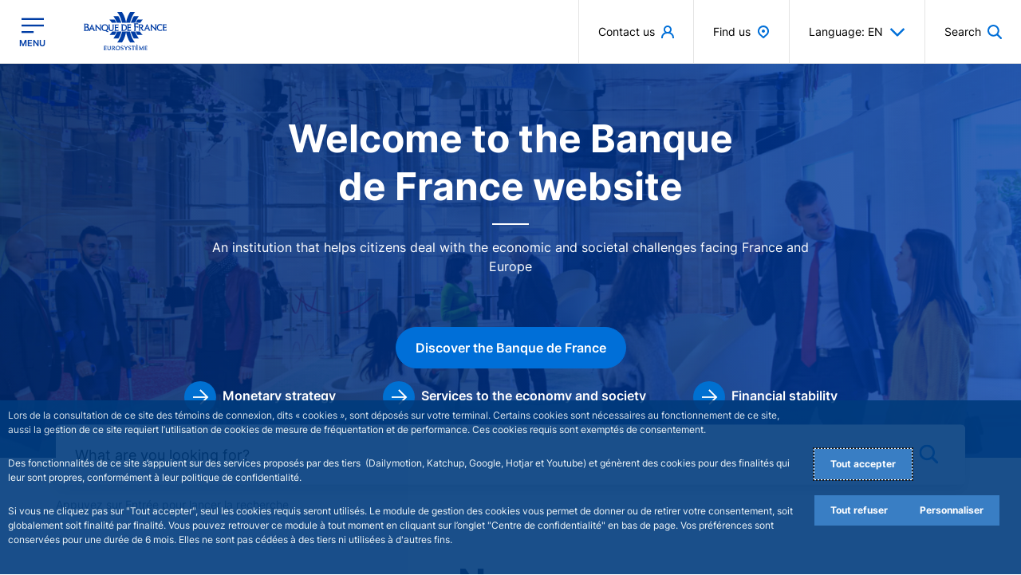

--- FILE ---
content_type: text/html; charset=UTF-8
request_url: https://www.banque-france.fr/en?term=taux%20d%27usure&page=1&q=search-es
body_size: 32070
content:
<!DOCTYPE html>
<html lang="en" dir="ltr" prefix="content: http://purl.org/rss/1.0/modules/content/  dc: http://purl.org/dc/terms/  foaf: http://xmlns.com/foaf/0.1/  og: http://ogp.me/ns#  rdfs: http://www.w3.org/2000/01/rdf-schema#  schema: http://schema.org/  sioc: http://rdfs.org/sioc/ns#  sioct: http://rdfs.org/sioc/types#  skos: http://www.w3.org/2004/02/skos/core#  xsd: http://www.w3.org/2001/XMLSchema# ">
  <head>
    <meta name="viewport" content="width=device-width, initial-scale=1, maximum-scale=1, user-scalable=0">
    <meta charset="utf-8" />
<meta name="description" content="An institution at the service of citizens to meet the economic issues and challenges facing our society in France and Europe." />
<link rel="canonical" href="https://www.banque-france.fr/en" />
<link rel="shortlink" href="https://www.banque-france.fr/en" />
<meta property="og:site_name" content="Banque de France" />
<meta property="og:url" content="https://www.banque-france.fr/en/banque-de-france" />
<meta property="og:title" content="Welcome to the Banque de France website | Banque de France" />
<meta name="twitter:card" content="summary_large_image" />
<meta name="twitter:site" content="@banquedefrance" />
<meta name="twitter:title" content="Welcome to the Banque de France website | Banque de France" />
<meta name="Generator" content="Drupal 10 (https://www.drupal.org)" />
<meta name="MobileOptimized" content="width" />
<meta name="HandheldFriendly" content="true" />
<meta name="viewport" content="width=device-width, initial-scale=1, shrink-to-fit=no" />
<script type="text/javascript" src="/sites/bdf_espaces2/modules/custom/espaces2_analytics/js/pre-piano-analytics.js"></script>
<script type="text/javascript" src="https://tag.aticdn.net/piano-analytics.js"></script>
<meta name="og:image" content="https://www.banque-france.fr/system/files/2023-07/Banque%20de%20France%20-%20Illustration%20Home%20page%281%29.jpg" />
<meta name="twitter:image" content="https://www.banque-france.fr/system/files/2023-07/Banque%20de%20France%20-%20Illustration%20Home%20page%281%29.jpg" />
<script type="text/javascript" data-vendor-id="11" data-content="[base64]/c3Y9Jyk7CiAgICA="></script>
<meta http-equiv="x-ua-compatible" content="ie=edge" />
<link rel="icon" href="/sites/bdf_espaces2/themes/custom/bdf_espaces2/favicon.svg" type="image/svg+xml" />
<link rel="alternate" hreflang="en" href="https://www.banque-france.fr/en" />
<link rel="alternate" hreflang="fr" href="https://www.banque-france.fr/fr" />

    <title>Welcome to the Banque de France website | Banque de France</title>
    <link rel="stylesheet" media="all" href="/sites/bdf_espaces2/files/css/css_jhTzaifwuxm3BkaoT2OypZ-OYgvCw4XOHZDZvlDg-AM.css?delta=0&amp;language=en&amp;theme=bdf_espaces2&amp;include=[base64]" />
<link rel="stylesheet" media="all" href="/sites/bdf_espaces2/files/css/css__N6O26BDWyadzEEGCib9LSopYig3gRrWwzBMZxi4H0o.css?delta=1&amp;language=en&amp;theme=bdf_espaces2&amp;include=[base64]" />
<link rel="stylesheet" media="print" href="/sites/bdf_espaces2/files/css/css_f2k86NyPJnazir8h5wm_GjrWCjkmDidBwuD59l5ydiE.css?delta=2&amp;language=en&amp;theme=bdf_espaces2&amp;include=[base64]" />

    
  </head>
  <body class="layout-no-sidebars page-node-1453 path-frontpage node--type-homepage d-flex flex-column min-vh-100">
    <a rel="noopener" href="#main-content" class="visually-hidden focusable skip-link bg-white p-2">
      Skip to main content
    </a>
    
      <div class="dialog-off-canvas-main-canvas" data-off-canvas-main-canvas>
    

<div class='dashboard dashboard-compact'>
        
  <section class="region-secondary-menu">
    <div aria-labelledby="block-bdf-espaces2-burger-menu-menu" id="block-bdf-espaces2-burger-menu" class="block block-menu navigation menu--site-navigation d-flex">
            
  <span class="visually-hidden" id="block-bdf-espaces2-burger-menu-menu">Banque de France - Menu Principal</span>
  

        <nav class="navbar-dark">
      


<div class="js-dashboard-nav dashboard-nav bg-primary-l4 scrollbar-primary">
  <div class="header justify-content-between">
    <div class="float-start h-100">
      <button type="button" aria-label="Close the main menu" class="d-flex align-items-center p-4 shadow-none menu-toggle">
        <!-- Icon atom: FILE NAME: * @bdf_espaces2/components/00-atoms/icon/00-custom-icon.twig -->
<svg
  class="custom-icon custom-icon--close text-white fs-5"       

  aria-hidden="true">
  <use xlink:href="/sites/bdf_espaces2/themes/custom/bdf_espaces2/assets/icons/svg-sprite.svg#close"
       href="/sites/bdf_espaces2/themes/custom/bdf_espaces2/assets/icons/svg-sprite.svg#close">
  </use>
</svg>
<!-- End Icon atom -->
        <span class="text-white no-wrap ms-2 d-none d-lg-flex">
          Close the menu
        </span>
      </button>
      <div class="logo py-0">
        <a rel="noopener" href="/" class="navbar-brand">
          <img loading="lazy" class="my-auto" src="/sites/bdf_espaces2/themes/custom/bdf_espaces2/logo-white.svg" alt="Banque de France Eurosystème">
        </a>
      </div>
    </div>
    <div class="float-end h-100 fle-grow-1">
      <nav class="navbar h-100 light-borders navbar-dark">
        <ul class="navbar-nav h-100 align-ites-center flex-row">
          <li class="nav-item align-items-stretch">
            <a rel="noopener" class="nav-link h-100 align-items-center px-4" href="/fr/nous-trouver/particuliers">
              <!-- Icon atom: FILE NAME: * @bdf_espaces2/components/00-atoms/icon/00-custom-icon.twig -->
<svg
  class="custom-icon custom-icon--pin-outline text-white fs-5"      
          aria-label ="icon pin-outline"
          

  aria-hidden="true">
  <use xlink:href="/sites/bdf_espaces2/themes/custom/bdf_espaces2/assets/icons/svg-sprite.svg#pin-outline"
       href="/sites/bdf_espaces2/themes/custom/bdf_espaces2/assets/icons/svg-sprite.svg#pin-outline">
  </use>
</svg>
<!-- End Icon atom -->
            </a>
          </li>
          <li class="nav-item align-items-stretch">
            <a rel="noopener" class="nav-link h-100 align-items-center px-4" href="">
              <!-- Icon atom: FILE NAME: * @bdf_espaces2/components/00-atoms/icon/00-custom-icon.twig -->
<svg
  class="custom-icon custom-icon--search text-white fs-5"      
          aria-label ="icon search"
          

  aria-hidden="true">
  <use xlink:href="/sites/bdf_espaces2/themes/custom/bdf_espaces2/assets/icons/svg-sprite.svg#search"
       href="/sites/bdf_espaces2/themes/custom/bdf_espaces2/assets/icons/svg-sprite.svg#search">
  </use>
</svg>
<!-- End Icon atom -->
            </a>
          </li>
        </ul>
      </nav>
    </div>
  </div>
          <ul data-region="secondary_menu" class="clearfix navbar-nav p-0 dashboard-nav-list ps-0 scrollbar-primary overflow-auto">
  
                            <li class='nav-item level0 p-0 dashboard-nav-dropdown   c-green'>
          <a rel="noopener" href="/en/node/73149" class="nav-link p-4 fw-semibold d-flex align-items-center justify-content-between dashboard-nav-item link">
            Ensemble dialoguons
            <span class="d-inline">
              <!-- Icon atom: FILE NAME: * @bdf_espaces2/components/00-atoms/icon/00-custom-icon.twig -->
<svg
  class="custom-icon custom-icon--arrow-right ms-2 fs-6"       

  aria-hidden="true">
  <use xlink:href="/sites/bdf_espaces2/themes/custom/bdf_espaces2/assets/icons/svg-sprite.svg#arrow-right"
       href="/sites/bdf_espaces2/themes/custom/bdf_espaces2/assets/icons/svg-sprite.svg#arrow-right">
  </use>
</svg>
<!-- End Icon atom -->
            </span>
          </a>
        </li>
      
                                <li class='nav-item level0 p-0 dashboard-nav-dropdown   c-blue-200'>
          <a rel="noopener" href="/en/node/1272708" class="nav-link p-4 fw-semibold d-flex align-items-center justify-content-between dashboard-nav-item link">
            G7 Évian 2026
            <span class="d-inline">
              <!-- Icon atom: FILE NAME: * @bdf_espaces2/components/00-atoms/icon/00-custom-icon.twig -->
<svg
  class="custom-icon custom-icon--arrow-right ms-2 fs-6"       

  aria-hidden="true">
  <use xlink:href="/sites/bdf_espaces2/themes/custom/bdf_espaces2/assets/icons/svg-sprite.svg#arrow-right"
       href="/sites/bdf_espaces2/themes/custom/bdf_espaces2/assets/icons/svg-sprite.svg#arrow-right">
  </use>
</svg>
<!-- End Icon atom -->
            </span>
          </a>
        </li>
      
                                <li class='nav-item level0 p-0 dashboard-nav-dropdown   '>
          <label class="label p-4 cursor-pointer fw-semibold nav-link d-flex w-100 justify-content-between align-items-center a-label__chevron dashboard-nav-item dashboard-nav-dropdown-toggle" for="submenu-1">
            The Banque de France
            <span class="d-inline">
              <!-- Icon atom: FILE NAME: * @bdf_espaces2/components/00-atoms/icon/00-custom-icon.twig -->
<svg
  class="custom-icon custom-icon--arrow-right ms-2 fs-6"       

  aria-hidden="true">
  <use xlink:href="/sites/bdf_espaces2/themes/custom/bdf_espaces2/assets/icons/svg-sprite.svg#arrow-right"
       href="/sites/bdf_espaces2/themes/custom/bdf_espaces2/assets/icons/svg-sprite.svg#arrow-right">
  </use>
</svg>
<!-- End Icon atom -->
            </span>
          </label>
          <input type="checkbox" id="submenu-1" name="submenu-1" class="m-menu__checkbox">
          <div class="m-menu bg-primary-l4">
            <label aria-label="Back" class="w-100 p-4 back-link fw-semibold align-items-center d-flex cursor-pointer m-menu-toggle mx-0" for="submenu-1">
              <!-- Icon atom: FILE NAME: * @bdf_espaces2/components/00-atoms/icon/00-custom-icon.twig -->
<svg
  class="custom-icon custom-icon--chevron-left  me-1 fs-5"       

  aria-hidden="true">
  <use xlink:href="/sites/bdf_espaces2/themes/custom/bdf_espaces2/assets/icons/svg-sprite.svg#chevron-left"
       href="/sites/bdf_espaces2/themes/custom/bdf_espaces2/assets/icons/svg-sprite.svg#chevron-left">
  </use>
</svg>
<!-- End Icon atom -->
              <span role="button" class="m-menu-toggle-title fw-semibold">Back</span>
            </label>
            <ul class="submenu-list navbar-nav scrollbar-primary">
              <li class="head p-4">
                <p class="head-title fw-semibold fs-5 text-white ">The Banque de France</p>
                                  <div class="discover"><a rel="noopener" href="/en/the-banque-de-france" class="fs-7 text-white text-underline-hover">Discover the section</a></div>
                              </li>
                  
                            <li class="px-0 nav-item level1   ">
          <a rel="noopener" href="/en/banque-de-france/independent-trusted-institution" class="nav-link p-4 fw-semibold d-flex align-items-center justify-content-between dashboard-nav-item link">
            An independent and trusted institution
            <span class="d-inline">
             <!-- Icon atom: FILE NAME: * @bdf_espaces2/components/00-atoms/icon/00-custom-icon.twig -->
<svg
  class="custom-icon custom-icon--arrow-right fs-6 ms-2"       

  aria-hidden="true">
  <use xlink:href="/sites/bdf_espaces2/themes/custom/bdf_espaces2/assets/icons/svg-sprite.svg#arrow-right"
       href="/sites/bdf_espaces2/themes/custom/bdf_espaces2/assets/icons/svg-sprite.svg#arrow-right">
  </use>
</svg>
<!-- End Icon atom -->
            </span>
          </a>
        </li>
                                      <li class="px-0 nav-item level1   ">
          <a rel="noopener" href="/en/banque-de-france/public-service-role-missions-public-interest" class="nav-link p-4 fw-semibold d-flex align-items-center justify-content-between dashboard-nav-item link">
            A public service role and missions
            <span class="d-inline">
             <!-- Icon atom: FILE NAME: * @bdf_espaces2/components/00-atoms/icon/00-custom-icon.twig -->
<svg
  class="custom-icon custom-icon--arrow-right fs-6 ms-2"       

  aria-hidden="true">
  <use xlink:href="/sites/bdf_espaces2/themes/custom/bdf_espaces2/assets/icons/svg-sprite.svg#arrow-right"
       href="/sites/bdf_espaces2/themes/custom/bdf_espaces2/assets/icons/svg-sprite.svg#arrow-right">
  </use>
</svg>
<!-- End Icon atom -->
            </span>
          </a>
        </li>
                                      <li class="px-0 nav-item level1   ">
          <a rel="noopener" href="/en/banque-de-france/strategy-for-future" class="nav-link p-4 fw-semibold d-flex align-items-center justify-content-between dashboard-nav-item link">
            A strategy for the future
            <span class="d-inline">
             <!-- Icon atom: FILE NAME: * @bdf_espaces2/components/00-atoms/icon/00-custom-icon.twig -->
<svg
  class="custom-icon custom-icon--arrow-right fs-6 ms-2"       

  aria-hidden="true">
  <use xlink:href="/sites/bdf_espaces2/themes/custom/bdf_espaces2/assets/icons/svg-sprite.svg#arrow-right"
       href="/sites/bdf_espaces2/themes/custom/bdf_espaces2/assets/icons/svg-sprite.svg#arrow-right">
  </use>
</svg>
<!-- End Icon atom -->
            </span>
          </a>
        </li>
                                      <li class="px-0 nav-item level1   ">
          <label class="nav-link d-flex fw-semibold a-label__chevron w-100 align-items-center justify-content-between p-4 dashboard-nav-item dashboard-nav-dropdown-toggle" for="submenu-20">
            An engaged central bank
            <span class="d-inline">
              <!-- Icon atom: FILE NAME: * @bdf_espaces2/components/00-atoms/icon/00-custom-icon.twig -->
<svg
  class="custom-icon custom-icon--arrow-right  ms-2 fs-6"       

  aria-hidden="true">
  <use xlink:href="/sites/bdf_espaces2/themes/custom/bdf_espaces2/assets/icons/svg-sprite.svg#arrow-right"
       href="/sites/bdf_espaces2/themes/custom/bdf_espaces2/assets/icons/svg-sprite.svg#arrow-right">
  </use>
</svg>
<!-- End Icon atom -->
            </span>
          </label>
          <input type="checkbox" id="submenu-20" name="submenu-20" class="m-menu__checkbox">
          <div class="m-menu bg-primary-l4 m-menu-second mt-0 d-flex flex-column">
            <label aria-label="Back" class="m-menu-toggle fw-semibold w-100 p-4 align-items-center d-flex cursor-pointer back-link m-sub-menu mx-0" for="submenu-20">
               <!-- Icon atom: FILE NAME: * @bdf_espaces2/components/00-atoms/icon/00-custom-icon.twig -->
<svg
  class="custom-icon custom-icon--chevron-left  me-1 fs-5"       

  aria-hidden="true">
  <use xlink:href="/sites/bdf_espaces2/themes/custom/bdf_espaces2/assets/icons/svg-sprite.svg#chevron-left"
       href="/sites/bdf_espaces2/themes/custom/bdf_espaces2/assets/icons/svg-sprite.svg#chevron-left">
  </use>
</svg>
<!-- End Icon atom -->
              <span role="button"  class="m-menu-toggle-title fw-semibold">Back</span>
            </label>
           <div class="m-menu-second-height">
            <label class="head p-4">
              <p class="head-title text-white fw-semibold fs-5">An engaged central bank</p>
                          </label>
            <ul class="submenu-list-second scrollbar-primary">
              <li class='dashboard-nav-dropdown nav-item sublevels always-show show'>
                <ul class='dashboard-nav-dropdown-menu'>
                      
                    <li class="dashboard-nav-dropdown sublevels level4 nav-item   ">
              <a rel="noopener" href="/en/banque-de-france/engaged-central-bank/corporate-social-environmental-responsibility" class="nav-link w-100 p-4 fw-semibold d-flex nav-link text-white text-underline-hover dashboard-nav-item " role="button" aria-label="button">
          Corporate social and environmental responsibility
        </a>
            </li>
                        <li class="dashboard-nav-dropdown sublevels level4 nav-item   ">
              <a rel="noopener" href="/en/banque-de-france/engaged-central-bank/climate-nature-sustainable-finance" class="nav-link w-100 p-4 fw-semibold d-flex nav-link text-white text-underline-hover dashboard-nav-item " role="button" aria-label="button">
          Climate, nature and sustainable finance
        </a>
            </li>
                        <li class="dashboard-nav-dropdown sublevels level4 nav-item   ">
              <a rel="noopener" href="/en/banque-de-france/engaged-central-bank/responsible-investment" class="nav-link w-100 p-4 fw-semibold d-flex nav-link text-white text-underline-hover dashboard-nav-item " role="button" aria-label="button">
          Responsible investment
        </a>
            </li>
      
  
                </ul>
              </li>
            </ul>
           </div>
          </div>
        </li>
                                      <li class="px-0 nav-item level1   ">
          <label class="nav-link d-flex fw-semibold a-label__chevron w-100 align-items-center justify-content-between p-4 dashboard-nav-item dashboard-nav-dropdown-toggle" for="submenu-21">
            An innovative central bank
            <span class="d-inline">
              <!-- Icon atom: FILE NAME: * @bdf_espaces2/components/00-atoms/icon/00-custom-icon.twig -->
<svg
  class="custom-icon custom-icon--arrow-right  ms-2 fs-6"       

  aria-hidden="true">
  <use xlink:href="/sites/bdf_espaces2/themes/custom/bdf_espaces2/assets/icons/svg-sprite.svg#arrow-right"
       href="/sites/bdf_espaces2/themes/custom/bdf_espaces2/assets/icons/svg-sprite.svg#arrow-right">
  </use>
</svg>
<!-- End Icon atom -->
            </span>
          </label>
          <input type="checkbox" id="submenu-21" name="submenu-21" class="m-menu__checkbox">
          <div class="m-menu bg-primary-l4 m-menu-second mt-0 d-flex flex-column">
            <label aria-label="Back" class="m-menu-toggle fw-semibold w-100 p-4 align-items-center d-flex cursor-pointer back-link m-sub-menu mx-0" for="submenu-21">
               <!-- Icon atom: FILE NAME: * @bdf_espaces2/components/00-atoms/icon/00-custom-icon.twig -->
<svg
  class="custom-icon custom-icon--chevron-left  me-1 fs-5"       

  aria-hidden="true">
  <use xlink:href="/sites/bdf_espaces2/themes/custom/bdf_espaces2/assets/icons/svg-sprite.svg#chevron-left"
       href="/sites/bdf_espaces2/themes/custom/bdf_espaces2/assets/icons/svg-sprite.svg#chevron-left">
  </use>
</svg>
<!-- End Icon atom -->
              <span role="button"  class="m-menu-toggle-title fw-semibold">Back</span>
            </label>
           <div class="m-menu-second-height">
            <label class="head p-4">
              <p class="head-title text-white fw-semibold fs-5">An innovative central bank</p>
                          </label>
            <ul class="submenu-list-second scrollbar-primary">
              <li class='dashboard-nav-dropdown nav-item sublevels always-show show'>
                <ul class='dashboard-nav-dropdown-menu'>
                      
                    <li class="dashboard-nav-dropdown sublevels level4 nav-item   ">
              <a rel="noopener" href="/en/banque-de-france/innovative-central-bank/innovation-banque-de-france" class="nav-link w-100 p-4 fw-semibold d-flex nav-link text-white text-underline-hover dashboard-nav-item " role="button" aria-label="button">
          Innovation at the Banque de France
        </a>
            </li>
                        <li class="dashboard-nav-dropdown sublevels level4 nav-item   ">
              <a rel="noopener" href="/en/node/1272711" class="nav-link w-100 p-4 fw-semibold d-flex nav-link text-white text-underline-hover dashboard-nav-item " role="button" aria-label="button">
          La blockchain à la Banque de France
        </a>
            </li>
                        <li class="dashboard-nav-dropdown sublevels level4 nav-item  js-collapsed-link ">
              <a rel="noopener" href="/en/banque-de-france/innovative-central-bank/lab" class="nav-link w-100 p-4 fw-semibold d-flex nav-link text-white text-underline-hover dashboard-nav-item " role="button" aria-label="button">
          Le Lab
        </a>
            </li>
      
  
                </ul>
              </li>
            </ul>
           </div>
          </div>
        </li>
                                      <li class="px-0 nav-item level1   ">
          <label class="nav-link d-flex fw-semibold a-label__chevron w-100 align-items-center justify-content-between p-4 dashboard-nav-item dashboard-nav-dropdown-toggle" for="submenu-22">
            Strong and transparent governance
            <span class="d-inline">
              <!-- Icon atom: FILE NAME: * @bdf_espaces2/components/00-atoms/icon/00-custom-icon.twig -->
<svg
  class="custom-icon custom-icon--arrow-right  ms-2 fs-6"       

  aria-hidden="true">
  <use xlink:href="/sites/bdf_espaces2/themes/custom/bdf_espaces2/assets/icons/svg-sprite.svg#arrow-right"
       href="/sites/bdf_espaces2/themes/custom/bdf_espaces2/assets/icons/svg-sprite.svg#arrow-right">
  </use>
</svg>
<!-- End Icon atom -->
            </span>
          </label>
          <input type="checkbox" id="submenu-22" name="submenu-22" class="m-menu__checkbox">
          <div class="m-menu bg-primary-l4 m-menu-second mt-0 d-flex flex-column">
            <label aria-label="Back" class="m-menu-toggle fw-semibold w-100 p-4 align-items-center d-flex cursor-pointer back-link m-sub-menu mx-0" for="submenu-22">
               <!-- Icon atom: FILE NAME: * @bdf_espaces2/components/00-atoms/icon/00-custom-icon.twig -->
<svg
  class="custom-icon custom-icon--chevron-left  me-1 fs-5"       

  aria-hidden="true">
  <use xlink:href="/sites/bdf_espaces2/themes/custom/bdf_espaces2/assets/icons/svg-sprite.svg#chevron-left"
       href="/sites/bdf_espaces2/themes/custom/bdf_espaces2/assets/icons/svg-sprite.svg#chevron-left">
  </use>
</svg>
<!-- End Icon atom -->
              <span role="button"  class="m-menu-toggle-title fw-semibold">Back</span>
            </label>
           <div class="m-menu-second-height">
            <label class="head p-4">
              <p class="head-title text-white fw-semibold fs-5">Strong and transparent governance</p>
                          </label>
            <ul class="submenu-list-second scrollbar-primary">
              <li class='dashboard-nav-dropdown nav-item sublevels always-show show'>
                <ul class='dashboard-nav-dropdown-menu'>
                      
                    <li class="dashboard-nav-dropdown sublevels level4 nav-item   ">
              <a rel="noopener" href="/en/banque-de-france/strong-transparent-governance/governance-advisory-committees" class="nav-link w-100 p-4 fw-semibold d-flex nav-link text-white text-underline-hover dashboard-nav-item " role="button" aria-label="button">
          Governance and advisory committees
        </a>
            </li>
                        <li class="dashboard-nav-dropdown sublevels level4 nav-item   ">
              <a rel="noopener" href="/en/banque-de-france/strong-transparent-governance/international-ecosystem" class="nav-link w-100 p-4 fw-semibold d-flex nav-link text-white text-underline-hover dashboard-nav-item " role="button" aria-label="button">
          International ecosystem
        </a>
            </li>
                        <li class="dashboard-nav-dropdown sublevels level4 nav-item   ">
              <a rel="noopener" href="/en/banque-de-france/strong-transparent-governance/european-ecosystem" class="nav-link w-100 p-4 fw-semibold d-flex nav-link text-white text-underline-hover dashboard-nav-item " role="button" aria-label="button">
          European ecosystem
        </a>
            </li>
                        <li class="dashboard-nav-dropdown sublevels level4 nav-item   ">
              <a rel="noopener" href="/en/banque-de-france/africa-france-partnerships" class="nav-link w-100 p-4 fw-semibold d-flex nav-link text-white text-underline-hover dashboard-nav-item " role="button" aria-label="button">
          Africa-France partnerships
        </a>
            </li>
      
  
                </ul>
              </li>
            </ul>
           </div>
          </div>
        </li>
                                      <li class="px-0 nav-item level1   ">
          <label class="nav-link d-flex fw-semibold a-label__chevron w-100 align-items-center justify-content-between p-4 dashboard-nav-item dashboard-nav-dropdown-toggle" for="submenu-444">
            Un engagement fort pour l&#039;éducation économique
            <span class="d-inline">
              <!-- Icon atom: FILE NAME: * @bdf_espaces2/components/00-atoms/icon/00-custom-icon.twig -->
<svg
  class="custom-icon custom-icon--arrow-right  ms-2 fs-6"       

  aria-hidden="true">
  <use xlink:href="/sites/bdf_espaces2/themes/custom/bdf_espaces2/assets/icons/svg-sprite.svg#arrow-right"
       href="/sites/bdf_espaces2/themes/custom/bdf_espaces2/assets/icons/svg-sprite.svg#arrow-right">
  </use>
</svg>
<!-- End Icon atom -->
            </span>
          </label>
          <input type="checkbox" id="submenu-444" name="submenu-444" class="m-menu__checkbox">
          <div class="m-menu bg-primary-l4 m-menu-second mt-0 d-flex flex-column">
            <label aria-label="Back" class="m-menu-toggle fw-semibold w-100 p-4 align-items-center d-flex cursor-pointer back-link m-sub-menu mx-0" for="submenu-444">
               <!-- Icon atom: FILE NAME: * @bdf_espaces2/components/00-atoms/icon/00-custom-icon.twig -->
<svg
  class="custom-icon custom-icon--chevron-left  me-1 fs-5"       

  aria-hidden="true">
  <use xlink:href="/sites/bdf_espaces2/themes/custom/bdf_espaces2/assets/icons/svg-sprite.svg#chevron-left"
       href="/sites/bdf_espaces2/themes/custom/bdf_espaces2/assets/icons/svg-sprite.svg#chevron-left">
  </use>
</svg>
<!-- End Icon atom -->
              <span role="button"  class="m-menu-toggle-title fw-semibold">Back</span>
            </label>
           <div class="m-menu-second-height">
            <label class="head p-4">
              <p class="head-title text-white fw-semibold fs-5">Un engagement fort pour l&#039;éducation économique</p>
                              <div class="discover"><a rel="noopener" class="bg-transparent fs-7 text-white text-underline-hover" href="/en/node/22289">Discover the section</a></div>
                          </label>
            <ul class="submenu-list-second scrollbar-primary">
              <li class='dashboard-nav-dropdown nav-item sublevels always-show show'>
                <ul class='dashboard-nav-dropdown-menu'>
                      
                    <li class="dashboard-nav-dropdown sublevels level4 nav-item   ">
                <a rel="noopener" class=" with-animated-icon nav-link text-white w-100 p-4 fw-semibold d-flex align-items-center justify-content-between dashboard-nav-dropdown- " data-bs-toggle="collapse" href="#collapseLevel5submenu-574" role="button" aria-expanded="false" aria-controls="collapseLevel5submenu-574">
            ABC de l&#039;économie
            <span class="d-inline">
              <!-- Icon atom: FILE NAME: * @bdf_espaces2/components/00-atoms/icon/00-custom-icon.twig -->
<svg
  class="custom-icon custom-icon--chevron-down text-white fs-5 ms-2"       

  aria-hidden="true">
  <use xlink:href="/sites/bdf_espaces2/themes/custom/bdf_espaces2/assets/icons/svg-sprite.svg#chevron-down"
       href="/sites/bdf_espaces2/themes/custom/bdf_espaces2/assets/icons/svg-sprite.svg#chevron-down">
  </use>
</svg>
<!-- End Icon atom -->
            </span>
          </a>
          <div class="collapse" id="collapseLevel5submenu-574">
            <ul class="border-dynamic-color scrollbar-primary ">
                  
                    <li class="dashboard-nav-dropdown w-100 sublevels bg-primary-l5 nav-item level5 colored-nav-item    ">
              <a rel="noopener" href="/en/node/25795" class="dashboard-nav-item fw-semibold text-underline-hover nav-link bg-transparent text-white w-100 nav-link d-flex ps-6 pe-4 py-3 dashboard-nav-dropdown-toggle">
          ABC de l&#039;économie
        </a>
            </li>
                        <li class="dashboard-nav-dropdown w-100 sublevels bg-primary-l5 nav-item level5 colored-nav-item    ">
              <a rel="noopener" href="/en/node/26236" class="dashboard-nav-item fw-semibold text-underline-hover nav-link bg-transparent text-white w-100 nav-link d-flex ps-6 pe-4 py-3 dashboard-nav-dropdown-toggle">
          Fiches pédagogiques
        </a>
            </li>
                        <li class="dashboard-nav-dropdown w-100 sublevels bg-primary-l5 nav-item level5 colored-nav-item    ">
              <a rel="noopener" href="/en/node/26098" class="dashboard-nav-item fw-semibold text-underline-hover nav-link bg-transparent text-white w-100 nav-link d-flex ps-6 pe-4 py-3 dashboard-nav-dropdown-toggle">
          Conférences pédagogiques
        </a>
            </li>
                        <li class="dashboard-nav-dropdown w-100 sublevels bg-primary-l5 nav-item level5 colored-nav-item    ">
              <a rel="noopener" href="/en/node/26636" class="dashboard-nav-item fw-semibold text-underline-hover nav-link bg-transparent text-white w-100 nav-link d-flex ps-6 pe-4 py-3 dashboard-nav-dropdown-toggle">
          Concours en économie
        </a>
            </li>
      
  
            </ul>
          </div>
            </li>
      
  
                </ul>
              </li>
            </ul>
           </div>
          </div>
        </li>
                                      <li class="px-0 nav-item level1   ">
          <label class="nav-link d-flex fw-semibold a-label__chevron w-100 align-items-center justify-content-between p-4 dashboard-nav-item dashboard-nav-dropdown-toggle" for="submenu-595">
            La Banque de France en régions
            <span class="d-inline">
              <!-- Icon atom: FILE NAME: * @bdf_espaces2/components/00-atoms/icon/00-custom-icon.twig -->
<svg
  class="custom-icon custom-icon--arrow-right  ms-2 fs-6"       

  aria-hidden="true">
  <use xlink:href="/sites/bdf_espaces2/themes/custom/bdf_espaces2/assets/icons/svg-sprite.svg#arrow-right"
       href="/sites/bdf_espaces2/themes/custom/bdf_espaces2/assets/icons/svg-sprite.svg#arrow-right">
  </use>
</svg>
<!-- End Icon atom -->
            </span>
          </label>
          <input type="checkbox" id="submenu-595" name="submenu-595" class="m-menu__checkbox">
          <div class="m-menu bg-primary-l4 m-menu-second mt-0 d-flex flex-column">
            <label aria-label="Back" class="m-menu-toggle fw-semibold w-100 p-4 align-items-center d-flex cursor-pointer back-link m-sub-menu mx-0" for="submenu-595">
               <!-- Icon atom: FILE NAME: * @bdf_espaces2/components/00-atoms/icon/00-custom-icon.twig -->
<svg
  class="custom-icon custom-icon--chevron-left  me-1 fs-5"       

  aria-hidden="true">
  <use xlink:href="/sites/bdf_espaces2/themes/custom/bdf_espaces2/assets/icons/svg-sprite.svg#chevron-left"
       href="/sites/bdf_espaces2/themes/custom/bdf_espaces2/assets/icons/svg-sprite.svg#chevron-left">
  </use>
</svg>
<!-- End Icon atom -->
              <span role="button"  class="m-menu-toggle-title fw-semibold">Back</span>
            </label>
           <div class="m-menu-second-height">
            <label class="head p-4">
              <p class="head-title text-white fw-semibold fs-5">La Banque de France en régions</p>
                              <div class="discover"><a rel="noopener" class="bg-transparent fs-7 text-white text-underline-hover" href="https://www.banque-france.fr/fr/nous-trouver">Discover the section</a></div>
                          </label>
            <ul class="submenu-list-second scrollbar-primary">
              <li class='dashboard-nav-dropdown nav-item sublevels always-show show'>
                <ul class='dashboard-nav-dropdown-menu'>
                      
                    <li class="dashboard-nav-dropdown sublevels level4 nav-item   ">
              <a rel="noopener" href="https://www.banque-france.fr/fr/nous-trouver/region-auvergne-rhone-alpes" class="nav-link w-100 p-4 fw-semibold d-flex nav-link text-white text-underline-hover dashboard-nav-item " role="button" aria-label="button">
          Auvergne-Rhône-Alpes
        </a>
            </li>
                        <li class="dashboard-nav-dropdown sublevels level4 nav-item   ">
              <a rel="noopener" href="https://www.banque-france.fr/fr/nous-trouver/region-bourgogne-franche-comte" class="nav-link w-100 p-4 fw-semibold d-flex nav-link text-white text-underline-hover dashboard-nav-item " role="button" aria-label="button">
          Bourgogne-Franche-Comté
        </a>
            </li>
                        <li class="dashboard-nav-dropdown sublevels level4 nav-item   ">
              <a rel="noopener" href="https://www.banque-france.fr/fr/nous-trouver/region-bretagne" class="nav-link w-100 p-4 fw-semibold d-flex nav-link text-white text-underline-hover dashboard-nav-item " role="button" aria-label="button">
          Bretagne
        </a>
            </li>
                        <li class="dashboard-nav-dropdown sublevels level4 nav-item   ">
              <a rel="noopener" href="https://www.banque-france.fr/fr/nous-trouver/region-centre-val-de-loire" class="nav-link w-100 p-4 fw-semibold d-flex nav-link text-white text-underline-hover dashboard-nav-item " role="button" aria-label="button">
          Centre-Val de Loire
        </a>
            </li>
                        <li class="dashboard-nav-dropdown sublevels level4 nav-item   ">
              <a rel="noopener" href="https://www.banque-france.fr/fr/nous-trouver/region-corse" class="nav-link w-100 p-4 fw-semibold d-flex nav-link text-white text-underline-hover dashboard-nav-item " role="button" aria-label="button">
          Corse
        </a>
            </li>
                        <li class="dashboard-nav-dropdown sublevels level4 nav-item   ">
              <a rel="noopener" href="https://www.banque-france.fr/fr/nous-trouver/region-grand-est" class="nav-link w-100 p-4 fw-semibold d-flex nav-link text-white text-underline-hover dashboard-nav-item " role="button" aria-label="button">
          Grand Est
        </a>
            </li>
                        <li class="dashboard-nav-dropdown sublevels level4 nav-item   ">
              <a rel="noopener" href="https://www.banque-france.fr/fr/nous-trouver/region-hauts-de-france" class="nav-link w-100 p-4 fw-semibold d-flex nav-link text-white text-underline-hover dashboard-nav-item " role="button" aria-label="button">
          Hauts-de-France
        </a>
            </li>
                        <li class="dashboard-nav-dropdown sublevels level4 nav-item   ">
              <a rel="noopener" href="https://www.banque-france.fr/fr/nous-trouver/region-ile-de-france" class="nav-link w-100 p-4 fw-semibold d-flex nav-link text-white text-underline-hover dashboard-nav-item " role="button" aria-label="button">
          Île-de-France
        </a>
            </li>
                        <li class="dashboard-nav-dropdown sublevels level4 nav-item   ">
              <a rel="noopener" href="https://www.banque-france.fr/fr/nous-trouver/region-normandie" class="nav-link w-100 p-4 fw-semibold d-flex nav-link text-white text-underline-hover dashboard-nav-item " role="button" aria-label="button">
          Normandie
        </a>
            </li>
                        <li class="dashboard-nav-dropdown sublevels level4 nav-item   ">
              <a rel="noopener" href="https://www.banque-france.fr/fr/nous-trouver/region-nouvelle-aquitaine" class="nav-link w-100 p-4 fw-semibold d-flex nav-link text-white text-underline-hover dashboard-nav-item " role="button" aria-label="button">
          Nouvelle-Aquitaine
        </a>
            </li>
                        <li class="dashboard-nav-dropdown sublevels level4 nav-item   ">
              <a rel="noopener" href="https://www.banque-france.fr/fr/nous-trouver/region-occitanie" class="nav-link w-100 p-4 fw-semibold d-flex nav-link text-white text-underline-hover dashboard-nav-item " role="button" aria-label="button">
          Occitanie
        </a>
            </li>
                        <li class="dashboard-nav-dropdown sublevels level4 nav-item   ">
              <a rel="noopener" href="https://www.banque-france.fr/fr/nous-trouver/region-pays-de-la-loire" class="nav-link w-100 p-4 fw-semibold d-flex nav-link text-white text-underline-hover dashboard-nav-item " role="button" aria-label="button">
          Pays de la Loire
        </a>
            </li>
                        <li class="dashboard-nav-dropdown sublevels level4 nav-item   ">
              <a rel="noopener" href="https://www.banque-france.fr/fr/nous-trouver/region-provence-alpes-cote-dazur" class="nav-link w-100 p-4 fw-semibold d-flex nav-link text-white text-underline-hover dashboard-nav-item " role="button" aria-label="button">
          Provence-Alpes-Côte d&#039;Azur
        </a>
            </li>
      
  
                </ul>
              </li>
            </ul>
           </div>
          </div>
        </li>
                                      <li class="px-0 nav-item level1   ">
          <label class="nav-link d-flex fw-semibold a-label__chevron w-100 align-items-center justify-content-between p-4 dashboard-nav-item dashboard-nav-dropdown-toggle" for="submenu-1683">
            The Procurement Directorate
            <span class="d-inline">
              <!-- Icon atom: FILE NAME: * @bdf_espaces2/components/00-atoms/icon/00-custom-icon.twig -->
<svg
  class="custom-icon custom-icon--arrow-right  ms-2 fs-6"       

  aria-hidden="true">
  <use xlink:href="/sites/bdf_espaces2/themes/custom/bdf_espaces2/assets/icons/svg-sprite.svg#arrow-right"
       href="/sites/bdf_espaces2/themes/custom/bdf_espaces2/assets/icons/svg-sprite.svg#arrow-right">
  </use>
</svg>
<!-- End Icon atom -->
            </span>
          </label>
          <input type="checkbox" id="submenu-1683" name="submenu-1683" class="m-menu__checkbox">
          <div class="m-menu bg-primary-l4 m-menu-second mt-0 d-flex flex-column">
            <label aria-label="Back" class="m-menu-toggle fw-semibold w-100 p-4 align-items-center d-flex cursor-pointer back-link m-sub-menu mx-0" for="submenu-1683">
               <!-- Icon atom: FILE NAME: * @bdf_espaces2/components/00-atoms/icon/00-custom-icon.twig -->
<svg
  class="custom-icon custom-icon--chevron-left  me-1 fs-5"       

  aria-hidden="true">
  <use xlink:href="/sites/bdf_espaces2/themes/custom/bdf_espaces2/assets/icons/svg-sprite.svg#chevron-left"
       href="/sites/bdf_espaces2/themes/custom/bdf_espaces2/assets/icons/svg-sprite.svg#chevron-left">
  </use>
</svg>
<!-- End Icon atom -->
              <span role="button"  class="m-menu-toggle-title fw-semibold">Back</span>
            </label>
           <div class="m-menu-second-height">
            <label class="head p-4">
              <p class="head-title text-white fw-semibold fs-5">The Procurement Directorate</p>
                              <div class="discover"><a rel="noopener" class="bg-transparent fs-7 text-white text-underline-hover" href="/en/banque-de-france/procurement-directorate">Discover the section</a></div>
                          </label>
            <ul class="submenu-list-second scrollbar-primary">
              <li class='dashboard-nav-dropdown nav-item sublevels always-show show'>
                <ul class='dashboard-nav-dropdown-menu'>
                      
                    <li class="dashboard-nav-dropdown sublevels level4 nav-item   ">
              <a rel="noopener" href="/en/banque-de-france/la-direction-des-achats/procurement-directorate-who-are-we" class="nav-link w-100 p-4 fw-semibold d-flex nav-link text-white text-underline-hover dashboard-nav-item " role="button" aria-label="button">
          The Procurement Directorate: who are we?
        </a>
            </li>
                        <li class="dashboard-nav-dropdown sublevels level4 nav-item   ">
              <a rel="noopener" href="/en/banque-de-france/la-direction-des-achats/general-procurement-policy" class="nav-link w-100 p-4 fw-semibold d-flex nav-link text-white text-underline-hover dashboard-nav-item " role="button" aria-label="button">
          General procurement policy
        </a>
            </li>
                        <li class="dashboard-nav-dropdown sublevels level4 nav-item   ">
              <a rel="noopener" href="/en/banque-de-france/la-direction-des-achats/our-commitment-responsible-and-sustainable-procurement" class="nav-link w-100 p-4 fw-semibold d-flex nav-link text-white text-underline-hover dashboard-nav-item " role="button" aria-label="button">
          Our commitment to responsible and sustainable procurement
        </a>
            </li>
                        <li class="dashboard-nav-dropdown sublevels level4 nav-item   ">
              <a rel="noopener" href="/en/banque-de-france/procurement-directorate/you-want-become-supplier" class="nav-link w-100 p-4 fw-semibold d-flex nav-link text-white text-underline-hover dashboard-nav-item " role="button" aria-label="button">
          You want to become a supplier
        </a>
            </li>
                        <li class="dashboard-nav-dropdown sublevels level4 nav-item   ">
              <a rel="noopener" href="/en/banque-de-france/procurement-directorate/you-are-supplier" class="nav-link w-100 p-4 fw-semibold d-flex nav-link text-white text-underline-hover dashboard-nav-item " role="button" aria-label="button">
          You are a supplier
        </a>
            </li>
      
  
                </ul>
              </li>
            </ul>
           </div>
          </div>
        </li>
                                      <li class="px-0 nav-item level1   ">
          <label class="nav-link d-flex fw-semibold a-label__chevron w-100 align-items-center justify-content-between p-4 dashboard-nav-item dashboard-nav-dropdown-toggle" for="submenu-23">
            An institution rooted in history
            <span class="d-inline">
              <!-- Icon atom: FILE NAME: * @bdf_espaces2/components/00-atoms/icon/00-custom-icon.twig -->
<svg
  class="custom-icon custom-icon--arrow-right  ms-2 fs-6"       

  aria-hidden="true">
  <use xlink:href="/sites/bdf_espaces2/themes/custom/bdf_espaces2/assets/icons/svg-sprite.svg#arrow-right"
       href="/sites/bdf_espaces2/themes/custom/bdf_espaces2/assets/icons/svg-sprite.svg#arrow-right">
  </use>
</svg>
<!-- End Icon atom -->
            </span>
          </label>
          <input type="checkbox" id="submenu-23" name="submenu-23" class="m-menu__checkbox">
          <div class="m-menu bg-primary-l4 m-menu-second mt-0 d-flex flex-column">
            <label aria-label="Back" class="m-menu-toggle fw-semibold w-100 p-4 align-items-center d-flex cursor-pointer back-link m-sub-menu mx-0" for="submenu-23">
               <!-- Icon atom: FILE NAME: * @bdf_espaces2/components/00-atoms/icon/00-custom-icon.twig -->
<svg
  class="custom-icon custom-icon--chevron-left  me-1 fs-5"       

  aria-hidden="true">
  <use xlink:href="/sites/bdf_espaces2/themes/custom/bdf_espaces2/assets/icons/svg-sprite.svg#chevron-left"
       href="/sites/bdf_espaces2/themes/custom/bdf_espaces2/assets/icons/svg-sprite.svg#chevron-left">
  </use>
</svg>
<!-- End Icon atom -->
              <span role="button"  class="m-menu-toggle-title fw-semibold">Back</span>
            </label>
           <div class="m-menu-second-height">
            <label class="head p-4">
              <p class="head-title text-white fw-semibold fs-5">An institution rooted in history</p>
                          </label>
            <ul class="submenu-list-second scrollbar-primary">
              <li class='dashboard-nav-dropdown nav-item sublevels always-show show'>
                <ul class='dashboard-nav-dropdown-menu'>
                      
                    <li class="dashboard-nav-dropdown sublevels level4 nav-item   ">
              <a rel="noopener" href="/en/banque-de-france/institution-rooted-history/founding-history-banque-de-france" class="nav-link w-100 p-4 fw-semibold d-flex nav-link text-white text-underline-hover dashboard-nav-item " role="button" aria-label="button">
          Founding and history of the Banque de France
        </a>
            </li>
                        <li class="dashboard-nav-dropdown sublevels level4 nav-item   ">
              <a rel="noopener" href="/en/banque-de-france/institution-rooted-history/behind-bank-s-doors" class="nav-link w-100 p-4 fw-semibold d-flex nav-link text-white text-underline-hover dashboard-nav-item " role="button" aria-label="button">
          Behind the Bank’s doors
        </a>
            </li>
                        <li class="dashboard-nav-dropdown sublevels level4 nav-item   ">
              <a rel="noopener" href="/en/banque-de-france/institution-rooted-history/collections" class="nav-link w-100 p-4 fw-semibold d-flex nav-link text-white text-underline-hover dashboard-nav-item " role="button" aria-label="button">
          Collections
        </a>
            </li>
      
  
                </ul>
              </li>
            </ul>
           </div>
          </div>
        </li>
            
  
            </ul>
          </div>
        </li>
      
                                <li class='nav-item level0 p-0 dashboard-nav-dropdown   '>
          <label class="label p-4 cursor-pointer fw-semibold nav-link d-flex w-100 justify-content-between align-items-center a-label__chevron dashboard-nav-item dashboard-nav-dropdown-toggle" for="submenu-2">
            At your service
            <span class="d-inline">
              <!-- Icon atom: FILE NAME: * @bdf_espaces2/components/00-atoms/icon/00-custom-icon.twig -->
<svg
  class="custom-icon custom-icon--arrow-right ms-2 fs-6"       

  aria-hidden="true">
  <use xlink:href="/sites/bdf_espaces2/themes/custom/bdf_espaces2/assets/icons/svg-sprite.svg#arrow-right"
       href="/sites/bdf_espaces2/themes/custom/bdf_espaces2/assets/icons/svg-sprite.svg#arrow-right">
  </use>
</svg>
<!-- End Icon atom -->
            </span>
          </label>
          <input type="checkbox" id="submenu-2" name="submenu-2" class="m-menu__checkbox">
          <div class="m-menu bg-primary-l4">
            <label aria-label="Back" class="w-100 p-4 back-link fw-semibold align-items-center d-flex cursor-pointer m-menu-toggle mx-0" for="submenu-2">
              <!-- Icon atom: FILE NAME: * @bdf_espaces2/components/00-atoms/icon/00-custom-icon.twig -->
<svg
  class="custom-icon custom-icon--chevron-left  me-1 fs-5"       

  aria-hidden="true">
  <use xlink:href="/sites/bdf_espaces2/themes/custom/bdf_espaces2/assets/icons/svg-sprite.svg#chevron-left"
       href="/sites/bdf_espaces2/themes/custom/bdf_espaces2/assets/icons/svg-sprite.svg#chevron-left">
  </use>
</svg>
<!-- End Icon atom -->
              <span role="button" class="m-menu-toggle-title fw-semibold">Back</span>
            </label>
            <ul class="submenu-list navbar-nav scrollbar-primary">
              <li class="head p-4">
                <p class="head-title fw-semibold fs-5 text-white ">At your service</p>
                                  <div class="discover"><a rel="noopener" href="/en/your-service" class="fs-7 text-white text-underline-hover">Discover the section</a></div>
                              </li>
                  
                            <li class="px-0 nav-item level1   ">
          <label class="nav-link d-flex fw-semibold a-label__chevron w-100 align-items-center justify-content-between p-4 dashboard-nav-item dashboard-nav-dropdown-toggle" for="submenu-34">
            Particuliers
            <span class="d-inline">
              <!-- Icon atom: FILE NAME: * @bdf_espaces2/components/00-atoms/icon/00-custom-icon.twig -->
<svg
  class="custom-icon custom-icon--arrow-right  ms-2 fs-6"       

  aria-hidden="true">
  <use xlink:href="/sites/bdf_espaces2/themes/custom/bdf_espaces2/assets/icons/svg-sprite.svg#arrow-right"
       href="/sites/bdf_espaces2/themes/custom/bdf_espaces2/assets/icons/svg-sprite.svg#arrow-right">
  </use>
</svg>
<!-- End Icon atom -->
            </span>
          </label>
          <input type="checkbox" id="submenu-34" name="submenu-34" class="m-menu__checkbox">
          <div class="m-menu bg-primary-l4 m-menu-second mt-0 d-flex flex-column">
            <label aria-label="Back" class="m-menu-toggle fw-semibold w-100 p-4 align-items-center d-flex cursor-pointer back-link m-sub-menu mx-0" for="submenu-34">
               <!-- Icon atom: FILE NAME: * @bdf_espaces2/components/00-atoms/icon/00-custom-icon.twig -->
<svg
  class="custom-icon custom-icon--chevron-left  me-1 fs-5"       

  aria-hidden="true">
  <use xlink:href="/sites/bdf_espaces2/themes/custom/bdf_espaces2/assets/icons/svg-sprite.svg#chevron-left"
       href="/sites/bdf_espaces2/themes/custom/bdf_espaces2/assets/icons/svg-sprite.svg#chevron-left">
  </use>
</svg>
<!-- End Icon atom -->
              <span role="button"  class="m-menu-toggle-title fw-semibold">Back</span>
            </label>
           <div class="m-menu-second-height">
            <label class="head p-4">
              <p class="head-title text-white fw-semibold fs-5">Particuliers</p>
                              <div class="discover"><a rel="noopener" class="bg-transparent fs-7 text-white text-underline-hover" href="/en/node/3242">Discover the section</a></div>
                          </label>
            <ul class="submenu-list-second scrollbar-primary">
              <li class='dashboard-nav-dropdown nav-item sublevels always-show show'>
                <ul class='dashboard-nav-dropdown-menu'>
                      
                    <li class="dashboard-nav-dropdown sublevels level4 nav-item   c-blue-100">
                <a rel="noopener" class=" with-animated-icon nav-link text-white w-100 p-4 fw-semibold d-flex align-items-center justify-content-between dashboard-nav-dropdown- c-blue-100" data-bs-toggle="collapse" href="#collapseLevel5submenu-35" role="button" aria-expanded="false" aria-controls="collapseLevel5submenu-35">
            La Banque de France vous aide
            <span class="d-inline">
              <!-- Icon atom: FILE NAME: * @bdf_espaces2/components/00-atoms/icon/00-custom-icon.twig -->
<svg
  class="custom-icon custom-icon--chevron-down text-white fs-5 ms-2"       

  aria-hidden="true">
  <use xlink:href="/sites/bdf_espaces2/themes/custom/bdf_espaces2/assets/icons/svg-sprite.svg#chevron-down"
       href="/sites/bdf_espaces2/themes/custom/bdf_espaces2/assets/icons/svg-sprite.svg#chevron-down">
  </use>
</svg>
<!-- End Icon atom -->
            </span>
          </a>
          <div class="collapse" id="collapseLevel5submenu-35">
            <ul class="border-dynamic-color scrollbar-primary c-blue-100">
                  
                    <li class="dashboard-nav-dropdown w-100 sublevels bg-primary-l5 nav-item level5 colored-nav-item    ">
              <a rel="noopener" href="/en/node/2483" class="dashboard-nav-item fw-semibold text-underline-hover nav-link bg-transparent text-white w-100 nav-link d-flex ps-6 pe-4 py-3 dashboard-nav-dropdown-toggle">
          Faire face à des difficultés financières ou à des dettes
        </a>
            </li>
                        <li class="dashboard-nav-dropdown w-100 sublevels bg-primary-l5 nav-item level5 colored-nav-item    ">
              <a rel="noopener" href="/en/node/2567" class="dashboard-nav-item fw-semibold text-underline-hover nav-link bg-transparent text-white w-100 nav-link d-flex ps-6 pe-4 py-3 dashboard-nav-dropdown-toggle">
          Mieux comprendre les fichiers d’incidents bancaires
        </a>
            </li>
                        <li class="dashboard-nav-dropdown w-100 sublevels bg-primary-l5 nav-item level5 colored-nav-item    ">
              <a rel="noopener" href="/en/node/2533" class="dashboard-nav-item fw-semibold text-underline-hover nav-link bg-transparent text-white w-100 nav-link d-flex ps-6 pe-4 py-3 dashboard-nav-dropdown-toggle">
          Mieux connaître les moyens de paiement
        </a>
            </li>
                        <li class="dashboard-nav-dropdown w-100 sublevels bg-primary-l5 nav-item level5 colored-nav-item    ">
              <a rel="noopener" href="/en/node/2534" class="dashboard-nav-item fw-semibold text-underline-hover nav-link bg-transparent text-white w-100 nav-link d-flex ps-6 pe-4 py-3 dashboard-nav-dropdown-toggle">
          Faire valoir votre droit au compte bancaire
        </a>
            </li>
                        <li class="dashboard-nav-dropdown w-100 sublevels bg-primary-l5 nav-item level5 colored-nav-item    ">
              <a rel="noopener" href="/en/node/2535" class="dashboard-nav-item fw-semibold text-underline-hover nav-link bg-transparent text-white w-100 nav-link d-flex ps-6 pe-4 py-3 dashboard-nav-dropdown-toggle">
          Agir face à l&#039;usurpation d&#039;identité
        </a>
            </li>
                        <li class="dashboard-nav-dropdown w-100 sublevels bg-primary-l5 nav-item level5 colored-nav-item    ">
              <a rel="noopener" href="/en/node/26429" class="dashboard-nav-item fw-semibold text-underline-hover nav-link bg-transparent text-white w-100 nav-link d-flex ps-6 pe-4 py-3 dashboard-nav-dropdown-toggle">
          Fraude aux moyens de paiement
        </a>
            </li>
                        <li class="dashboard-nav-dropdown w-100 sublevels bg-primary-l5 nav-item level5 colored-nav-item    ">
              <a rel="noopener" href="/en/node/13340" class="dashboard-nav-item fw-semibold text-underline-hover nav-link bg-transparent text-white w-100 nav-link d-flex ps-6 pe-4 py-3 dashboard-nav-dropdown-toggle">
          Arnaques au crédit ou à l’épargne et vol de données
        </a>
            </li>
                        <li class="dashboard-nav-dropdown w-100 sublevels bg-primary-l5 nav-item level5 colored-nav-item    ">
              <a rel="noopener" href="/en/node/2563" class="dashboard-nav-item fw-semibold text-underline-hover nav-link bg-transparent text-white w-100 nav-link d-flex ps-6 pe-4 py-3 dashboard-nav-dropdown-toggle">
          Connaître les pratiques bancaires et d’assurance
        </a>
            </li>
                        <li class="dashboard-nav-dropdown w-100 sublevels bg-primary-l5 nav-item level5 colored-nav-item    ">
              <a rel="noopener" href="/en/node/1085773" class="dashboard-nav-item fw-semibold text-underline-hover nav-link bg-transparent text-white w-100 nav-link d-flex ps-6 pe-4 py-3 dashboard-nav-dropdown-toggle">
          Violences économiques intrafamiliales
        </a>
            </li>
                        <li class="dashboard-nav-dropdown w-100 sublevels bg-primary-l5 nav-item level5 colored-nav-item    ">
              <a rel="noopener" href="https://abc-economie.banque-france.fr/" class="dashboard-nav-item fw-semibold text-underline-hover nav-link bg-transparent text-white w-100 nav-link d-flex ps-6 pe-4 py-3 dashboard-nav-dropdown-toggle">
          Comprendre l&#039;économie
        </a>
            </li>
      
  
            </ul>
          </div>
            </li>
                        <li class="dashboard-nav-dropdown sublevels level4 nav-item   c-green">
                <a rel="noopener" class=" with-animated-icon nav-link text-white w-100 p-4 fw-semibold d-flex align-items-center justify-content-between dashboard-nav-dropdown- c-green" data-bs-toggle="collapse" href="#collapseLevel5submenu-42" role="button" aria-expanded="false" aria-controls="collapseLevel5submenu-42">
            Accès à vos outils 
            <span class="d-inline">
              <!-- Icon atom: FILE NAME: * @bdf_espaces2/components/00-atoms/icon/00-custom-icon.twig -->
<svg
  class="custom-icon custom-icon--chevron-down text-white fs-5 ms-2"       

  aria-hidden="true">
  <use xlink:href="/sites/bdf_espaces2/themes/custom/bdf_espaces2/assets/icons/svg-sprite.svg#chevron-down"
       href="/sites/bdf_espaces2/themes/custom/bdf_espaces2/assets/icons/svg-sprite.svg#chevron-down">
  </use>
</svg>
<!-- End Icon atom -->
            </span>
          </a>
          <div class="collapse" id="collapseLevel5submenu-42">
            <ul class="border-dynamic-color scrollbar-primary c-green">
                  
                    <li class="dashboard-nav-dropdown w-100 sublevels bg-primary-l5 nav-item level5 colored-nav-item    ">
              <a rel="noopener" href="/en/node/2569" class="dashboard-nav-item fw-semibold text-underline-hover nav-link bg-transparent text-white w-100 nav-link d-flex ps-6 pe-4 py-3 dashboard-nav-dropdown-toggle">
          Dossier de surendettement
        </a>
            </li>
                        <li class="dashboard-nav-dropdown w-100 sublevels bg-primary-l5 nav-item level5 colored-nav-item    ">
              <a rel="noopener" href="/en/node/27144" class="dashboard-nav-item fw-semibold text-underline-hover nav-link bg-transparent text-white w-100 nav-link d-flex ps-6 pe-4 py-3 dashboard-nav-dropdown-toggle">
          Plan de surendettement en cours
        </a>
            </li>
                        <li class="dashboard-nav-dropdown w-100 sublevels bg-primary-l5 nav-item level5 colored-nav-item    ">
              <a rel="noopener" href="/en/node/2100" class="dashboard-nav-item fw-semibold text-underline-hover nav-link bg-transparent text-white w-100 nav-link d-flex ps-6 pe-4 py-3 dashboard-nav-dropdown-toggle">
          Annuaire des acteurs du microcrédit
        </a>
            </li>
                        <li class="dashboard-nav-dropdown w-100 sublevels bg-primary-l5 nav-item level5 colored-nav-item    ">
              <a rel="noopener" href="/en/node/2564" class="dashboard-nav-item fw-semibold text-underline-hover nav-link bg-transparent text-white w-100 nav-link d-flex ps-6 pe-4 py-3 dashboard-nav-dropdown-toggle">
          Fichier central des chèques (FCC)
        </a>
            </li>
                        <li class="dashboard-nav-dropdown w-100 sublevels bg-primary-l5 nav-item level5 colored-nav-item    ">
              <a rel="noopener" href="/en/node/2566" class="dashboard-nav-item fw-semibold text-underline-hover nav-link bg-transparent text-white w-100 nav-link d-flex ps-6 pe-4 py-3 dashboard-nav-dropdown-toggle">
          Fichier national des chèques irréguliers (FNCI)
        </a>
            </li>
                        <li class="dashboard-nav-dropdown w-100 sublevels bg-primary-l5 nav-item level5 colored-nav-item    ">
              <a rel="noopener" href="/en/node/2565" class="dashboard-nav-item fw-semibold text-underline-hover nav-link bg-transparent text-white w-100 nav-link d-flex ps-6 pe-4 py-3 dashboard-nav-dropdown-toggle">
          Fichier des incidents de remboursement des crédits (FICP)
        </a>
            </li>
                        <li class="dashboard-nav-dropdown w-100 sublevels bg-primary-l5 nav-item level5 colored-nav-item    ">
              <a rel="noopener" href="/en/node/2568" class="dashboard-nav-item fw-semibold text-underline-hover nav-link bg-transparent text-white w-100 nav-link d-flex ps-6 pe-4 py-3 dashboard-nav-dropdown-toggle">
          Droit au compte bancaire
        </a>
            </li>
                        <li class="dashboard-nav-dropdown w-100 sublevels bg-primary-l5 nav-item level5 colored-nav-item    ">
              <a rel="noopener" href="/en/node/2570" class="dashboard-nav-item fw-semibold text-underline-hover nav-link bg-transparent text-white w-100 nav-link d-flex ps-6 pe-4 py-3 dashboard-nav-dropdown-toggle">
          Info Banque-Assurance
        </a>
            </li>
      
  
            </ul>
          </div>
            </li>
      
  
                </ul>
              </li>
            </ul>
           </div>
          </div>
        </li>
                                      <li class="px-0 nav-item level1   ">
          <label class="nav-link d-flex fw-semibold a-label__chevron w-100 align-items-center justify-content-between p-4 dashboard-nav-item dashboard-nav-dropdown-toggle" for="submenu-47">
            Intervenants sociaux
            <span class="d-inline">
              <!-- Icon atom: FILE NAME: * @bdf_espaces2/components/00-atoms/icon/00-custom-icon.twig -->
<svg
  class="custom-icon custom-icon--arrow-right  ms-2 fs-6"       

  aria-hidden="true">
  <use xlink:href="/sites/bdf_espaces2/themes/custom/bdf_espaces2/assets/icons/svg-sprite.svg#arrow-right"
       href="/sites/bdf_espaces2/themes/custom/bdf_espaces2/assets/icons/svg-sprite.svg#arrow-right">
  </use>
</svg>
<!-- End Icon atom -->
            </span>
          </label>
          <input type="checkbox" id="submenu-47" name="submenu-47" class="m-menu__checkbox">
          <div class="m-menu bg-primary-l4 m-menu-second mt-0 d-flex flex-column">
            <label aria-label="Back" class="m-menu-toggle fw-semibold w-100 p-4 align-items-center d-flex cursor-pointer back-link m-sub-menu mx-0" for="submenu-47">
               <!-- Icon atom: FILE NAME: * @bdf_espaces2/components/00-atoms/icon/00-custom-icon.twig -->
<svg
  class="custom-icon custom-icon--chevron-left  me-1 fs-5"       

  aria-hidden="true">
  <use xlink:href="/sites/bdf_espaces2/themes/custom/bdf_espaces2/assets/icons/svg-sprite.svg#chevron-left"
       href="/sites/bdf_espaces2/themes/custom/bdf_espaces2/assets/icons/svg-sprite.svg#chevron-left">
  </use>
</svg>
<!-- End Icon atom -->
              <span role="button"  class="m-menu-toggle-title fw-semibold">Back</span>
            </label>
           <div class="m-menu-second-height">
            <label class="head p-4">
              <p class="head-title text-white fw-semibold fs-5">Intervenants sociaux</p>
                              <div class="discover"><a rel="noopener" class="bg-transparent fs-7 text-white text-underline-hover" href="/en/node/3269">Discover the section</a></div>
                          </label>
            <ul class="submenu-list-second scrollbar-primary">
              <li class='dashboard-nav-dropdown nav-item sublevels always-show show'>
                <ul class='dashboard-nav-dropdown-menu'>
                      
                    <li class="dashboard-nav-dropdown sublevels level4 nav-item   c-blue-100">
                <a rel="noopener" class=" with-animated-icon nav-link text-white w-100 p-4 fw-semibold d-flex align-items-center justify-content-between dashboard-nav-dropdown- c-blue-100" data-bs-toggle="collapse" href="#collapseLevel5submenu-48" role="button" aria-expanded="false" aria-controls="collapseLevel5submenu-48">
            La Banque de France vous aide
            <span class="d-inline">
              <!-- Icon atom: FILE NAME: * @bdf_espaces2/components/00-atoms/icon/00-custom-icon.twig -->
<svg
  class="custom-icon custom-icon--chevron-down text-white fs-5 ms-2"       

  aria-hidden="true">
  <use xlink:href="/sites/bdf_espaces2/themes/custom/bdf_espaces2/assets/icons/svg-sprite.svg#chevron-down"
       href="/sites/bdf_espaces2/themes/custom/bdf_espaces2/assets/icons/svg-sprite.svg#chevron-down">
  </use>
</svg>
<!-- End Icon atom -->
            </span>
          </a>
          <div class="collapse" id="collapseLevel5submenu-48">
            <ul class="border-dynamic-color scrollbar-primary c-blue-100">
                  
                    <li class="dashboard-nav-dropdown w-100 sublevels bg-primary-l5 nav-item level5 colored-nav-item    ">
              <a rel="noopener" href="/en/node/21724" class="dashboard-nav-item fw-semibold text-underline-hover nav-link bg-transparent text-white w-100 nav-link d-flex ps-6 pe-4 py-3 dashboard-nav-dropdown-toggle">
          Découvrir l&#039;inclusion financière
        </a>
            </li>
                        <li class="dashboard-nav-dropdown w-100 sublevels bg-primary-l5 nav-item level5 colored-nav-item    ">
              <a rel="noopener" href="/en/node/2637" class="dashboard-nav-item fw-semibold text-underline-hover nav-link bg-transparent text-white w-100 nav-link d-flex ps-6 pe-4 py-3 dashboard-nav-dropdown-toggle">
          Comprendre la procédure de surendettement
        </a>
            </li>
                        <li class="dashboard-nav-dropdown w-100 sublevels bg-primary-l5 nav-item level5 colored-nav-item    ">
              <a rel="noopener" href="/en/node/2638" class="dashboard-nav-item fw-semibold text-underline-hover nav-link bg-transparent text-white w-100 nav-link d-flex ps-6 pe-4 py-3 dashboard-nav-dropdown-toggle">
          Connaître les autres dispositifs d&#039;inclusion financière
        </a>
            </li>
                        <li class="dashboard-nav-dropdown w-100 sublevels bg-primary-l5 nav-item level5 colored-nav-item    ">
              <a rel="noopener" href="https://www.banque-france.fr/fr/a-votre-service/particuliers/connaitre-pratiques-bancaires-assurance/credit/microcredit" class="dashboard-nav-item fw-semibold text-underline-hover nav-link bg-transparent text-white w-100 nav-link d-flex ps-6 pe-4 py-3 dashboard-nav-dropdown-toggle">
          Comprendre le microcrédit
        </a>
            </li>
                        <li class="dashboard-nav-dropdown w-100 sublevels bg-primary-l5 nav-item level5 colored-nav-item    ">
              <a rel="noopener" href="https://www.banque-france.fr/fr/a-votre-service/particuliers/violences-economiques-intrafamiliales" class="dashboard-nav-item fw-semibold text-underline-hover nav-link bg-transparent text-white w-100 nav-link d-flex ps-6 pe-4 py-3 dashboard-nav-dropdown-toggle">
          Violences économiques intrafamiliales
        </a>
            </li>
                        <li class="dashboard-nav-dropdown w-100 sublevels bg-primary-l5 nav-item level5 colored-nav-item    ">
              <a rel="noopener" href="https://www.mesquestionsdargent.fr/intervenants-sociaux-et-pcb/sessions-sensibilisation-supports#nogo" class="dashboard-nav-item fw-semibold text-underline-hover nav-link bg-transparent text-white w-100 nav-link d-flex ps-6 pe-4 py-3 dashboard-nav-dropdown-toggle">
          S’inscrire aux sessions d’information et sensibilisation
        </a>
            </li>
      
  
            </ul>
          </div>
            </li>
                        <li class="dashboard-nav-dropdown sublevels level4 nav-item   c-green">
                <a rel="noopener" class=" with-animated-icon nav-link text-white w-100 p-4 fw-semibold d-flex align-items-center justify-content-between dashboard-nav-dropdown- c-green" data-bs-toggle="collapse" href="#collapseLevel5submenu-52" role="button" aria-expanded="false" aria-controls="collapseLevel5submenu-52">
            Accès à vos outils
            <span class="d-inline">
              <!-- Icon atom: FILE NAME: * @bdf_espaces2/components/00-atoms/icon/00-custom-icon.twig -->
<svg
  class="custom-icon custom-icon--chevron-down text-white fs-5 ms-2"       

  aria-hidden="true">
  <use xlink:href="/sites/bdf_espaces2/themes/custom/bdf_espaces2/assets/icons/svg-sprite.svg#chevron-down"
       href="/sites/bdf_espaces2/themes/custom/bdf_espaces2/assets/icons/svg-sprite.svg#chevron-down">
  </use>
</svg>
<!-- End Icon atom -->
            </span>
          </a>
          <div class="collapse" id="collapseLevel5submenu-52">
            <ul class="border-dynamic-color scrollbar-primary c-green">
                  
                    <li class="dashboard-nav-dropdown w-100 sublevels bg-primary-l5 nav-item level5 colored-nav-item    ">
              <a rel="noopener" href="/en/node/2641" class="dashboard-nav-item fw-semibold text-underline-hover nav-link bg-transparent text-white w-100 nav-link d-flex ps-6 pe-4 py-3 dashboard-nav-dropdown-toggle">
          Procédure de surendettement
        </a>
            </li>
                        <li class="dashboard-nav-dropdown w-100 sublevels bg-primary-l5 nav-item level5 colored-nav-item    ">
              <a rel="noopener" href="/en/node/2100" class="dashboard-nav-item fw-semibold text-underline-hover nav-link bg-transparent text-white w-100 nav-link d-flex ps-6 pe-4 py-3 dashboard-nav-dropdown-toggle">
          Annuaire des acteurs du microcrédit
        </a>
            </li>
                        <li class="dashboard-nav-dropdown w-100 sublevels bg-primary-l5 nav-item level5 colored-nav-item    ">
              <a rel="noopener" href="/en/node/2640" class="dashboard-nav-item fw-semibold text-underline-hover nav-link bg-transparent text-white w-100 nav-link d-flex ps-6 pe-4 py-3 dashboard-nav-dropdown-toggle">
          Droit au compte
        </a>
            </li>
                        <li class="dashboard-nav-dropdown w-100 sublevels bg-primary-l5 nav-item level5 colored-nav-item    ">
              <a rel="noopener" href="/en/node/2642" class="dashboard-nav-item fw-semibold text-underline-hover nav-link bg-transparent text-white w-100 nav-link d-flex ps-6 pe-4 py-3 dashboard-nav-dropdown-toggle">
          Cellule alerte inclusion
        </a>
            </li>
                        <li class="dashboard-nav-dropdown w-100 sublevels bg-primary-l5 nav-item level5 colored-nav-item    ">
              <a rel="noopener" href="/en/node/2643" class="dashboard-nav-item fw-semibold text-underline-hover nav-link bg-transparent text-white w-100 nav-link d-flex ps-6 pe-4 py-3 dashboard-nav-dropdown-toggle">
          Correspondants inclusion financière et membres des CDIF
        </a>
            </li>
      
  
            </ul>
          </div>
            </li>
      
  
                </ul>
              </li>
            </ul>
           </div>
          </div>
        </li>
                                      <li class="px-0 nav-item level1   ">
          <label class="nav-link d-flex fw-semibold a-label__chevron w-100 align-items-center justify-content-between p-4 dashboard-nav-item dashboard-nav-dropdown-toggle" for="submenu-58">
            Companies
            <span class="d-inline">
              <!-- Icon atom: FILE NAME: * @bdf_espaces2/components/00-atoms/icon/00-custom-icon.twig -->
<svg
  class="custom-icon custom-icon--arrow-right  ms-2 fs-6"       

  aria-hidden="true">
  <use xlink:href="/sites/bdf_espaces2/themes/custom/bdf_espaces2/assets/icons/svg-sprite.svg#arrow-right"
       href="/sites/bdf_espaces2/themes/custom/bdf_espaces2/assets/icons/svg-sprite.svg#arrow-right">
  </use>
</svg>
<!-- End Icon atom -->
            </span>
          </label>
          <input type="checkbox" id="submenu-58" name="submenu-58" class="m-menu__checkbox">
          <div class="m-menu bg-primary-l4 m-menu-second mt-0 d-flex flex-column">
            <label aria-label="Back" class="m-menu-toggle fw-semibold w-100 p-4 align-items-center d-flex cursor-pointer back-link m-sub-menu mx-0" for="submenu-58">
               <!-- Icon atom: FILE NAME: * @bdf_espaces2/components/00-atoms/icon/00-custom-icon.twig -->
<svg
  class="custom-icon custom-icon--chevron-left  me-1 fs-5"       

  aria-hidden="true">
  <use xlink:href="/sites/bdf_espaces2/themes/custom/bdf_espaces2/assets/icons/svg-sprite.svg#chevron-left"
       href="/sites/bdf_espaces2/themes/custom/bdf_espaces2/assets/icons/svg-sprite.svg#chevron-left">
  </use>
</svg>
<!-- End Icon atom -->
              <span role="button"  class="m-menu-toggle-title fw-semibold">Back</span>
            </label>
           <div class="m-menu-second-height">
            <label class="head p-4">
              <p class="head-title text-white fw-semibold fs-5">Companies</p>
                              <div class="discover"><a rel="noopener" class="bg-transparent fs-7 text-white text-underline-hover" href="/en/at-your-service/companies">Discover the section</a></div>
                          </label>
            <ul class="submenu-list-second scrollbar-primary">
              <li class='dashboard-nav-dropdown nav-item sublevels always-show show'>
                <ul class='dashboard-nav-dropdown-menu'>
                      
                    <li class="dashboard-nav-dropdown sublevels level4 nav-item   #0070d1">
                <a rel="noopener" class=" with-animated-icon nav-link text-white w-100 p-4 fw-semibold d-flex align-items-center justify-content-between dashboard-nav-dropdown- #0070d1" data-bs-toggle="collapse" href="#collapseLevel5submenu-59" role="button" aria-expanded="false" aria-controls="collapseLevel5submenu-59">
            How we can help
            <span class="d-inline">
              <!-- Icon atom: FILE NAME: * @bdf_espaces2/components/00-atoms/icon/00-custom-icon.twig -->
<svg
  class="custom-icon custom-icon--chevron-down text-white fs-5 ms-2"       

  aria-hidden="true">
  <use xlink:href="/sites/bdf_espaces2/themes/custom/bdf_espaces2/assets/icons/svg-sprite.svg#chevron-down"
       href="/sites/bdf_espaces2/themes/custom/bdf_espaces2/assets/icons/svg-sprite.svg#chevron-down">
  </use>
</svg>
<!-- End Icon atom -->
            </span>
          </a>
          <div class="collapse" id="collapseLevel5submenu-59">
            <ul class="border-dynamic-color scrollbar-primary #0070d1">
                  
                    <li class="dashboard-nav-dropdown w-100 sublevels bg-primary-l5 nav-item level5 colored-nav-item    ">
              <a rel="noopener" href="/en/at-your-service/companies/understanding-rating-manager-indicator" class="dashboard-nav-item fw-semibold text-underline-hover nav-link bg-transparent text-white w-100 nav-link d-flex ps-6 pe-4 py-3 dashboard-nav-dropdown-toggle">
          Understand the rating and manager indicator
        </a>
            </li>
                        <li class="dashboard-nav-dropdown w-100 sublevels bg-primary-l5 nav-item level5 colored-nav-item    ">
              <a rel="noopener" href="/en/node/28061" class="dashboard-nav-item fw-semibold text-underline-hover nav-link bg-transparent text-white w-100 nav-link d-flex ps-6 pe-4 py-3 dashboard-nav-dropdown-toggle">
          Rehaussement du seuil de cotation
        </a>
            </li>
                        <li class="dashboard-nav-dropdown w-100 sublevels bg-primary-l5 nav-item level5 colored-nav-item    ">
              <a rel="noopener" href="/en/node/2766" class="dashboard-nav-item fw-semibold text-underline-hover nav-link bg-transparent text-white w-100 nav-link d-flex ps-6 pe-4 py-3 dashboard-nav-dropdown-toggle">
          Les correspondants TPE-PME
        </a>
            </li>
                        <li class="dashboard-nav-dropdown w-100 sublevels bg-primary-l5 nav-item level5 colored-nav-item    ">
              <a rel="noopener" href="/en/node/2767" class="dashboard-nav-item fw-semibold text-underline-hover nav-link bg-transparent text-white w-100 nav-link d-flex ps-6 pe-4 py-3 dashboard-nav-dropdown-toggle">
          Les Correspondants start-up
        </a>
            </li>
                        <li class="dashboard-nav-dropdown w-100 sublevels bg-primary-l5 nav-item level5 colored-nav-item    ">
              <a rel="noopener" href="/en/node/369149" class="dashboard-nav-item fw-semibold text-underline-hover nav-link bg-transparent text-white w-100 nav-link d-flex ps-6 pe-4 py-3 dashboard-nav-dropdown-toggle">
          Indicateur climat
        </a>
            </li>
                        <li class="dashboard-nav-dropdown w-100 sublevels bg-primary-l5 nav-item level5 colored-nav-item    ">
              <a rel="noopener" href="/en/node/2770" class="dashboard-nav-item fw-semibold text-underline-hover nav-link bg-transparent text-white w-100 nav-link d-flex ps-6 pe-4 py-3 dashboard-nav-dropdown-toggle">
          Saisir la médiation du crédit
        </a>
            </li>
                        <li class="dashboard-nav-dropdown w-100 sublevels bg-primary-l5 nav-item level5 colored-nav-item    ">
              <a rel="noopener" href="/en/node/26705" class="dashboard-nav-item fw-semibold text-underline-hover nav-link bg-transparent text-white w-100 nav-link d-flex ps-6 pe-4 py-3 dashboard-nav-dropdown-toggle">
          La « boîte à outils » du dirigeant
        </a>
            </li>
                        <li class="dashboard-nav-dropdown w-100 sublevels bg-primary-l5 nav-item level5 colored-nav-item    ">
              <a rel="noopener" href="/en/node/26051" class="dashboard-nav-item fw-semibold text-underline-hover nav-link bg-transparent text-white w-100 nav-link d-flex ps-6 pe-4 py-3 dashboard-nav-dropdown-toggle">
          L’Observatoire du financement des entreprises
        </a>
            </li>
                        <li class="dashboard-nav-dropdown w-100 sublevels bg-primary-l5 nav-item level5 colored-nav-item    ">
              <a rel="noopener" href="/en/node/2773" class="dashboard-nav-item fw-semibold text-underline-hover nav-link bg-transparent text-white w-100 nav-link d-flex ps-6 pe-4 py-3 dashboard-nav-dropdown-toggle">
          Mieux appréhender la finance d’entreprise
        </a>
            </li>
                        <li class="dashboard-nav-dropdown w-100 sublevels bg-primary-l5 nav-item level5 colored-nav-item    ">
              <a rel="noopener" href="/en/node/2774" class="dashboard-nav-item fw-semibold text-underline-hover nav-link bg-transparent text-white w-100 nav-link d-flex ps-6 pe-4 py-3 dashboard-nav-dropdown-toggle">
          Connaître la situation économique de votre secteur ou région
        </a>
            </li>
      
  
            </ul>
          </div>
            </li>
                        <li class="dashboard-nav-dropdown sublevels level4 nav-item   #028293">
                <a rel="noopener" class=" with-animated-icon nav-link text-white w-100 p-4 fw-semibold d-flex align-items-center justify-content-between dashboard-nav-dropdown- #028293" data-bs-toggle="collapse" href="#collapseLevel5submenu-172" role="button" aria-expanded="false" aria-controls="collapseLevel5submenu-172">
            Tools
            <span class="d-inline">
              <!-- Icon atom: FILE NAME: * @bdf_espaces2/components/00-atoms/icon/00-custom-icon.twig -->
<svg
  class="custom-icon custom-icon--chevron-down text-white fs-5 ms-2"       

  aria-hidden="true">
  <use xlink:href="/sites/bdf_espaces2/themes/custom/bdf_espaces2/assets/icons/svg-sprite.svg#chevron-down"
       href="/sites/bdf_espaces2/themes/custom/bdf_espaces2/assets/icons/svg-sprite.svg#chevron-down">
  </use>
</svg>
<!-- End Icon atom -->
            </span>
          </a>
          <div class="collapse" id="collapseLevel5submenu-172">
            <ul class="border-dynamic-color scrollbar-primary #028293">
                  
                    <li class="dashboard-nav-dropdown w-100 sublevels bg-primary-l5 nav-item level5 colored-nav-item    ">
              <a rel="noopener" href="/en/node/23718" class="dashboard-nav-item fw-semibold text-underline-hover nav-link bg-transparent text-white w-100 nav-link d-flex ps-6 pe-4 py-3 dashboard-nav-dropdown-toggle">
          The Banque de France rating and manager indicator
        </a>
            </li>
                        <li class="dashboard-nav-dropdown w-100 sublevels bg-primary-l5 nav-item level5 colored-nav-item    ">
              <a rel="noopener" href="/en/node/2776" class="dashboard-nav-item fw-semibold text-underline-hover nav-link bg-transparent text-white w-100 nav-link d-flex ps-6 pe-4 py-3 dashboard-nav-dropdown-toggle">
          Diagnostic financier (Opale)
        </a>
            </li>
                        <li class="dashboard-nav-dropdown w-100 sublevels bg-primary-l5 nav-item level5 colored-nav-item    ">
              <a rel="noopener" href="/en/node/2777" class="dashboard-nav-item fw-semibold text-underline-hover nav-link bg-transparent text-white w-100 nav-link d-flex ps-6 pe-4 py-3 dashboard-nav-dropdown-toggle">
          Interdit bancaire et droit au compte professionnel
        </a>
            </li>
                        <li class="dashboard-nav-dropdown w-100 sublevels bg-primary-l5 nav-item level5 colored-nav-item    ">
              <a rel="noopener" href="/en/node/2778" class="dashboard-nav-item fw-semibold text-underline-hover nav-link bg-transparent text-white w-100 nav-link d-flex ps-6 pe-4 py-3 dashboard-nav-dropdown-toggle">
          Médiation du crédit
        </a>
            </li>
                        <li class="dashboard-nav-dropdown w-100 sublevels bg-primary-l5 nav-item level5 colored-nav-item    ">
              <a rel="noopener" href="/en/node/26705" class="dashboard-nav-item fw-semibold text-underline-hover nav-link bg-transparent text-white w-100 nav-link d-flex ps-6 pe-4 py-3 dashboard-nav-dropdown-toggle">
          La « boîte à outils » du dirigeant
        </a>
            </li>
                        <li class="dashboard-nav-dropdown w-100 sublevels bg-primary-l5 nav-item level5 colored-nav-item    ">
              <a rel="noopener" href="/en/node/2779" class="dashboard-nav-item fw-semibold text-underline-hover nav-link bg-transparent text-white w-100 nav-link d-flex ps-6 pe-4 py-3 dashboard-nav-dropdown-toggle">
          Analyse économique locale (Acsel)
        </a>
            </li>
                        <li class="dashboard-nav-dropdown w-100 sublevels bg-primary-l5 nav-item level5 colored-nav-item    ">
              <a rel="noopener" href="/en/node/2693" class="dashboard-nav-item fw-semibold text-underline-hover nav-link bg-transparent text-white w-100 nav-link d-flex ps-6 pe-4 py-3 dashboard-nav-dropdown-toggle">
          Declarer page
        </a>
            </li>
      
  
            </ul>
          </div>
            </li>
      
  
                </ul>
              </li>
            </ul>
           </div>
          </div>
        </li>
                                      <li class="px-0 nav-item level1   ">
          <label class="nav-link d-flex fw-semibold a-label__chevron w-100 align-items-center justify-content-between p-4 dashboard-nav-item dashboard-nav-dropdown-toggle" for="submenu-70">
            Central banks and public institutions
            <span class="d-inline">
              <!-- Icon atom: FILE NAME: * @bdf_espaces2/components/00-atoms/icon/00-custom-icon.twig -->
<svg
  class="custom-icon custom-icon--arrow-right  ms-2 fs-6"       

  aria-hidden="true">
  <use xlink:href="/sites/bdf_espaces2/themes/custom/bdf_espaces2/assets/icons/svg-sprite.svg#arrow-right"
       href="/sites/bdf_espaces2/themes/custom/bdf_espaces2/assets/icons/svg-sprite.svg#arrow-right">
  </use>
</svg>
<!-- End Icon atom -->
            </span>
          </label>
          <input type="checkbox" id="submenu-70" name="submenu-70" class="m-menu__checkbox">
          <div class="m-menu bg-primary-l4 m-menu-second mt-0 d-flex flex-column">
            <label aria-label="Back" class="m-menu-toggle fw-semibold w-100 p-4 align-items-center d-flex cursor-pointer back-link m-sub-menu mx-0" for="submenu-70">
               <!-- Icon atom: FILE NAME: * @bdf_espaces2/components/00-atoms/icon/00-custom-icon.twig -->
<svg
  class="custom-icon custom-icon--chevron-left  me-1 fs-5"       

  aria-hidden="true">
  <use xlink:href="/sites/bdf_espaces2/themes/custom/bdf_espaces2/assets/icons/svg-sprite.svg#chevron-left"
       href="/sites/bdf_espaces2/themes/custom/bdf_espaces2/assets/icons/svg-sprite.svg#chevron-left">
  </use>
</svg>
<!-- End Icon atom -->
              <span role="button"  class="m-menu-toggle-title fw-semibold">Back</span>
            </label>
           <div class="m-menu-second-height">
            <label class="head p-4">
              <p class="head-title text-white fw-semibold fs-5">Central banks and public institutions</p>
                              <div class="discover"><a rel="noopener" class="bg-transparent fs-7 text-white text-underline-hover" href="/en/your-service/banque-de-france-services-central-banks-and-public-institutions">Discover the section</a></div>
                          </label>
            <ul class="submenu-list-second scrollbar-primary">
              <li class='dashboard-nav-dropdown nav-item sublevels always-show show'>
                <ul class='dashboard-nav-dropdown-menu'>
                      
                    <li class="dashboard-nav-dropdown sublevels level4 nav-item   #0070d1">
                <a rel="noopener" class=" with-animated-icon nav-link text-white w-100 p-4 fw-semibold d-flex align-items-center justify-content-between dashboard-nav-dropdown- #0070d1" data-bs-toggle="collapse" href="#collapseLevel5submenu-71" role="button" aria-expanded="false" aria-controls="collapseLevel5submenu-71">
            How we can help
            <span class="d-inline">
              <!-- Icon atom: FILE NAME: * @bdf_espaces2/components/00-atoms/icon/00-custom-icon.twig -->
<svg
  class="custom-icon custom-icon--chevron-down text-white fs-5 ms-2"       

  aria-hidden="true">
  <use xlink:href="/sites/bdf_espaces2/themes/custom/bdf_espaces2/assets/icons/svg-sprite.svg#chevron-down"
       href="/sites/bdf_espaces2/themes/custom/bdf_espaces2/assets/icons/svg-sprite.svg#chevron-down">
  </use>
</svg>
<!-- End Icon atom -->
            </span>
          </a>
          <div class="collapse" id="collapseLevel5submenu-71">
            <ul class="border-dynamic-color scrollbar-primary #0070d1">
                  
                    <li class="dashboard-nav-dropdown w-100 sublevels bg-primary-l5 nav-item level5 colored-nav-item    ">
              <a rel="noopener" href="/en/at-your-service/central-banks-public-institutions/design-manufacture-banknote-paper-banknotes" class="dashboard-nav-item fw-semibold text-underline-hover nav-link bg-transparent text-white w-100 nav-link d-flex ps-6 pe-4 py-3 dashboard-nav-dropdown-toggle">
          Design and manufacture of banknote paper and banknotes
        </a>
            </li>
                        <li class="dashboard-nav-dropdown w-100 sublevels bg-primary-l5 nav-item level5 colored-nav-item    ">
              <a rel="noopener" href="/en/at-your-service/central-banks-public-institutions/discover-international-banking-finance-institute" class="dashboard-nav-item fw-semibold text-underline-hover nav-link bg-transparent text-white w-100 nav-link d-flex ps-6 pe-4 py-3 dashboard-nav-dropdown-toggle">
          Discover the International Banking and Finance Institute
        </a>
            </li>
                        <li class="dashboard-nav-dropdown w-100 sublevels bg-primary-l5 nav-item level5 colored-nav-item    ">
              <a rel="noopener" href="/en/at-your-service/central-banks-public-institutions/cash-account-payment-means-offer" class="dashboard-nav-item fw-semibold text-underline-hover nav-link bg-transparent text-white w-100 nav-link d-flex ps-6 pe-4 py-3 dashboard-nav-dropdown-toggle">
          The Bank’s cash account and payment means offer
        </a>
            </li>
                        <li class="dashboard-nav-dropdown w-100 sublevels bg-primary-l5 nav-item level5 colored-nav-item    ">
              <a rel="noopener" href="/en/at-your-service/central-banks-public-institutions/international-investment-offer" class="dashboard-nav-item fw-semibold text-underline-hover nav-link bg-transparent text-white w-100 nav-link d-flex ps-6 pe-4 py-3 dashboard-nav-dropdown-toggle">
          The Bank’s international investment offer
        </a>
            </li>
      
  
            </ul>
          </div>
            </li>
                        <li class="dashboard-nav-dropdown sublevels level4 nav-item   #028293">
                <a rel="noopener" class=" with-animated-icon nav-link text-white w-100 p-4 fw-semibold d-flex align-items-center justify-content-between dashboard-nav-dropdown- #028293" data-bs-toggle="collapse" href="#collapseLevel5submenu-76" role="button" aria-expanded="false" aria-controls="collapseLevel5submenu-76">
            Tools
            <span class="d-inline">
              <!-- Icon atom: FILE NAME: * @bdf_espaces2/components/00-atoms/icon/00-custom-icon.twig -->
<svg
  class="custom-icon custom-icon--chevron-down text-white fs-5 ms-2"       

  aria-hidden="true">
  <use xlink:href="/sites/bdf_espaces2/themes/custom/bdf_espaces2/assets/icons/svg-sprite.svg#chevron-down"
       href="/sites/bdf_espaces2/themes/custom/bdf_espaces2/assets/icons/svg-sprite.svg#chevron-down">
  </use>
</svg>
<!-- End Icon atom -->
            </span>
          </a>
          <div class="collapse" id="collapseLevel5submenu-76">
            <ul class="border-dynamic-color scrollbar-primary #028293">
                  
                    <li class="dashboard-nav-dropdown w-100 sublevels bg-primary-l5 nav-item level5 colored-nav-item    ">
              <a rel="noopener" href="/en/at-your-service/central-banks-and-public-institutions/tools/practical-aspects-ibfi-seminars" class="dashboard-nav-item fw-semibold text-underline-hover nav-link bg-transparent text-white w-100 nav-link d-flex ps-6 pe-4 py-3 dashboard-nav-dropdown-toggle">
          Practical aspects of IBFI seminars
        </a>
            </li>
                        <li class="dashboard-nav-dropdown w-100 sublevels bg-primary-l5 nav-item level5 colored-nav-item    ">
              <a rel="noopener" href="/en/at-your-service/central-banks-public-institutions/cash-accounts-payment-means" class="dashboard-nav-item fw-semibold text-underline-hover nav-link bg-transparent text-white w-100 nav-link d-flex ps-6 pe-4 py-3 dashboard-nav-dropdown-toggle">
          Cash accounts and payment means
        </a>
            </li>
                        <li class="dashboard-nav-dropdown w-100 sublevels bg-primary-l5 nav-item level5 colored-nav-item    ">
              <a rel="noopener" href="/en/node/2693" class="dashboard-nav-item fw-semibold text-underline-hover nav-link bg-transparent text-white w-100 nav-link d-flex ps-6 pe-4 py-3 dashboard-nav-dropdown-toggle">
          Espace déclarants
        </a>
            </li>
      
  
            </ul>
          </div>
            </li>
      
  
                </ul>
              </li>
            </ul>
           </div>
          </div>
        </li>
                                      <li class="px-0 nav-item level1   ">
          <label class="nav-link d-flex fw-semibold a-label__chevron w-100 align-items-center justify-content-between p-4 dashboard-nav-item dashboard-nav-dropdown-toggle" for="submenu-79">
            Banques, assurances et prestataires fiduciaires
            <span class="d-inline">
              <!-- Icon atom: FILE NAME: * @bdf_espaces2/components/00-atoms/icon/00-custom-icon.twig -->
<svg
  class="custom-icon custom-icon--arrow-right  ms-2 fs-6"       

  aria-hidden="true">
  <use xlink:href="/sites/bdf_espaces2/themes/custom/bdf_espaces2/assets/icons/svg-sprite.svg#arrow-right"
       href="/sites/bdf_espaces2/themes/custom/bdf_espaces2/assets/icons/svg-sprite.svg#arrow-right">
  </use>
</svg>
<!-- End Icon atom -->
            </span>
          </label>
          <input type="checkbox" id="submenu-79" name="submenu-79" class="m-menu__checkbox">
          <div class="m-menu bg-primary-l4 m-menu-second mt-0 d-flex flex-column">
            <label aria-label="Back" class="m-menu-toggle fw-semibold w-100 p-4 align-items-center d-flex cursor-pointer back-link m-sub-menu mx-0" for="submenu-79">
               <!-- Icon atom: FILE NAME: * @bdf_espaces2/components/00-atoms/icon/00-custom-icon.twig -->
<svg
  class="custom-icon custom-icon--chevron-left  me-1 fs-5"       

  aria-hidden="true">
  <use xlink:href="/sites/bdf_espaces2/themes/custom/bdf_espaces2/assets/icons/svg-sprite.svg#chevron-left"
       href="/sites/bdf_espaces2/themes/custom/bdf_espaces2/assets/icons/svg-sprite.svg#chevron-left">
  </use>
</svg>
<!-- End Icon atom -->
              <span role="button"  class="m-menu-toggle-title fw-semibold">Back</span>
            </label>
           <div class="m-menu-second-height">
            <label class="head p-4">
              <p class="head-title text-white fw-semibold fs-5">Banques, assurances et prestataires fiduciaires</p>
                              <div class="discover"><a rel="noopener" class="bg-transparent fs-7 text-white text-underline-hover" href="/en/node/18076">Discover the section</a></div>
                          </label>
            <ul class="submenu-list-second scrollbar-primary">
              <li class='dashboard-nav-dropdown nav-item sublevels always-show show'>
                <ul class='dashboard-nav-dropdown-menu'>
                      
                    <li class="dashboard-nav-dropdown sublevels level4 nav-item   c-blue-100">
                <a rel="noopener" class=" with-animated-icon nav-link text-white w-100 p-4 fw-semibold d-flex align-items-center justify-content-between dashboard-nav-dropdown- c-blue-100" data-bs-toggle="collapse" href="#collapseLevel5submenu-80" role="button" aria-expanded="false" aria-controls="collapseLevel5submenu-80">
            La Banque de France vous aide
            <span class="d-inline">
              <!-- Icon atom: FILE NAME: * @bdf_espaces2/components/00-atoms/icon/00-custom-icon.twig -->
<svg
  class="custom-icon custom-icon--chevron-down text-white fs-5 ms-2"       

  aria-hidden="true">
  <use xlink:href="/sites/bdf_espaces2/themes/custom/bdf_espaces2/assets/icons/svg-sprite.svg#chevron-down"
       href="/sites/bdf_espaces2/themes/custom/bdf_espaces2/assets/icons/svg-sprite.svg#chevron-down">
  </use>
</svg>
<!-- End Icon atom -->
            </span>
          </a>
          <div class="collapse" id="collapseLevel5submenu-80">
            <ul class="border-dynamic-color scrollbar-primary c-blue-100">
                  
                    <li class="dashboard-nav-dropdown w-100 sublevels bg-primary-l5 nav-item level5 colored-nav-item    ">
              <a rel="noopener" href="/en/node/2685" class="dashboard-nav-item fw-semibold text-underline-hover nav-link bg-transparent text-white w-100 nav-link d-flex ps-6 pe-4 py-3 dashboard-nav-dropdown-toggle">
          Faciliter la gestion des espèces
        </a>
            </li>
                        <li class="dashboard-nav-dropdown w-100 sublevels bg-primary-l5 nav-item level5 colored-nav-item    ">
              <a rel="noopener" href="https://acpr.banque-france.fr/" class="dashboard-nav-item fw-semibold text-underline-hover nav-link bg-transparent text-white w-100 nav-link d-flex ps-6 pe-4 py-3 dashboard-nav-dropdown-toggle">
          Comprendre vos droits et obligations
        </a>
            </li>
      
  
            </ul>
          </div>
            </li>
                        <li class="dashboard-nav-dropdown sublevels level4 nav-item   c-green">
                <a rel="noopener" class=" with-animated-icon nav-link text-white w-100 p-4 fw-semibold d-flex align-items-center justify-content-between dashboard-nav-dropdown- c-green" data-bs-toggle="collapse" href="#collapseLevel5submenu-179" role="button" aria-expanded="false" aria-controls="collapseLevel5submenu-179">
            Accès à vos outils
            <span class="d-inline">
              <!-- Icon atom: FILE NAME: * @bdf_espaces2/components/00-atoms/icon/00-custom-icon.twig -->
<svg
  class="custom-icon custom-icon--chevron-down text-white fs-5 ms-2"       

  aria-hidden="true">
  <use xlink:href="/sites/bdf_espaces2/themes/custom/bdf_espaces2/assets/icons/svg-sprite.svg#chevron-down"
       href="/sites/bdf_espaces2/themes/custom/bdf_espaces2/assets/icons/svg-sprite.svg#chevron-down">
  </use>
</svg>
<!-- End Icon atom -->
            </span>
          </a>
          <div class="collapse" id="collapseLevel5submenu-179">
            <ul class="border-dynamic-color scrollbar-primary c-green">
                  
                    <li class="dashboard-nav-dropdown w-100 sublevels bg-primary-l5 nav-item level5 colored-nav-item    ">
              <a rel="noopener" href="/en/node/2627" class="dashboard-nav-item fw-semibold text-underline-hover nav-link bg-transparent text-white w-100 nav-link d-flex ps-6 pe-4 py-3 dashboard-nav-dropdown-toggle">
          Fichiers d’incidents bancaires (FCC-FICP-FNCI)
        </a>
            </li>
                        <li class="dashboard-nav-dropdown w-100 sublevels bg-primary-l5 nav-item level5 colored-nav-item    ">
              <a rel="noopener" href="/en/node/2674" class="dashboard-nav-item fw-semibold text-underline-hover nav-link bg-transparent text-white w-100 nav-link d-flex ps-6 pe-4 py-3 dashboard-nav-dropdown-toggle">
          Fichier bancaire des entreprises (FIBEN)
        </a>
            </li>
                        <li class="dashboard-nav-dropdown w-100 sublevels bg-primary-l5 nav-item level5 colored-nav-item    ">
              <a rel="noopener" href="/en/node/2661" class="dashboard-nav-item fw-semibold text-underline-hover nav-link bg-transparent text-white w-100 nav-link d-flex ps-6 pe-4 py-3 dashboard-nav-dropdown-toggle">
          Fichier des implantations bancaires (FIB)
        </a>
            </li>
                        <li class="dashboard-nav-dropdown w-100 sublevels bg-primary-l5 nav-item level5 colored-nav-item    ">
              <a rel="noopener" href="/en/node/2663" class="dashboard-nav-item fw-semibold text-underline-hover nav-link bg-transparent text-white w-100 nav-link d-flex ps-6 pe-4 py-3 dashboard-nav-dropdown-toggle">
          Référentiel des identifiants créanciers SEPA (ICS)
        </a>
            </li>
                        <li class="dashboard-nav-dropdown w-100 sublevels bg-primary-l5 nav-item level5 colored-nav-item    ">
              <a rel="noopener" href="/en/node/2693" class="dashboard-nav-item fw-semibold text-underline-hover nav-link bg-transparent text-white w-100 nav-link d-flex ps-6 pe-4 py-3 dashboard-nav-dropdown-toggle">
          Espace déclarants
        </a>
            </li>
                        <li class="dashboard-nav-dropdown w-100 sublevels bg-primary-l5 nav-item level5 colored-nav-item    ">
              <a rel="noopener" href="/en/node/2682" class="dashboard-nav-item fw-semibold text-underline-hover nav-link bg-transparent text-white w-100 nav-link d-flex ps-6 pe-4 py-3 dashboard-nav-dropdown-toggle">
          Portail Interop
        </a>
            </li>
      
  
            </ul>
          </div>
            </li>
      
  
                </ul>
              </li>
            </ul>
           </div>
          </div>
        </li>
                                      <li class="px-0 nav-item level1   ">
          <a rel="noopener" href="/en/node/19332" class="nav-link p-4 fw-semibold d-flex align-items-center justify-content-between dashboard-nav-item link">
            Cessions immobilières
            <span class="d-inline">
             <!-- Icon atom: FILE NAME: * @bdf_espaces2/components/00-atoms/icon/00-custom-icon.twig -->
<svg
  class="custom-icon custom-icon--arrow-right fs-6 ms-2"       

  aria-hidden="true">
  <use xlink:href="/sites/bdf_espaces2/themes/custom/bdf_espaces2/assets/icons/svg-sprite.svg#arrow-right"
       href="/sites/bdf_espaces2/themes/custom/bdf_espaces2/assets/icons/svg-sprite.svg#arrow-right">
  </use>
</svg>
<!-- End Icon atom -->
            </span>
          </a>
        </li>
                                      <li class="px-0 nav-item level1   ">
          <label class="nav-link d-flex fw-semibold a-label__chevron w-100 align-items-center justify-content-between p-4 dashboard-nav-item dashboard-nav-dropdown-toggle" for="submenu-900">
            Infrastructures de marché
            <span class="d-inline">
              <!-- Icon atom: FILE NAME: * @bdf_espaces2/components/00-atoms/icon/00-custom-icon.twig -->
<svg
  class="custom-icon custom-icon--arrow-right  ms-2 fs-6"       

  aria-hidden="true">
  <use xlink:href="/sites/bdf_espaces2/themes/custom/bdf_espaces2/assets/icons/svg-sprite.svg#arrow-right"
       href="/sites/bdf_espaces2/themes/custom/bdf_espaces2/assets/icons/svg-sprite.svg#arrow-right">
  </use>
</svg>
<!-- End Icon atom -->
            </span>
          </label>
          <input type="checkbox" id="submenu-900" name="submenu-900" class="m-menu__checkbox">
          <div class="m-menu bg-primary-l4 m-menu-second mt-0 d-flex flex-column">
            <label aria-label="Back" class="m-menu-toggle fw-semibold w-100 p-4 align-items-center d-flex cursor-pointer back-link m-sub-menu mx-0" for="submenu-900">
               <!-- Icon atom: FILE NAME: * @bdf_espaces2/components/00-atoms/icon/00-custom-icon.twig -->
<svg
  class="custom-icon custom-icon--chevron-left  me-1 fs-5"       

  aria-hidden="true">
  <use xlink:href="/sites/bdf_espaces2/themes/custom/bdf_espaces2/assets/icons/svg-sprite.svg#chevron-left"
       href="/sites/bdf_espaces2/themes/custom/bdf_espaces2/assets/icons/svg-sprite.svg#chevron-left">
  </use>
</svg>
<!-- End Icon atom -->
              <span role="button"  class="m-menu-toggle-title fw-semibold">Back</span>
            </label>
           <div class="m-menu-second-height">
            <label class="head p-4">
              <p class="head-title text-white fw-semibold fs-5">Infrastructures de marché</p>
                              <div class="discover"><a rel="noopener" class="bg-transparent fs-7 text-white text-underline-hover" href="/en/node/27854">Discover the section</a></div>
                          </label>
            <ul class="submenu-list-second scrollbar-primary">
              <li class='dashboard-nav-dropdown nav-item sublevels always-show show'>
                <ul class='dashboard-nav-dropdown-menu'>
                      
                    <li class="dashboard-nav-dropdown sublevels level4 nav-item   ">
              <a rel="noopener" href="/en/node/27854" class="nav-link w-100 p-4 fw-semibold d-flex nav-link text-white text-underline-hover dashboard-nav-item " role="button" aria-label="button">
          Actualités
        </a>
            </li>
                        <li class="dashboard-nav-dropdown sublevels level4 nav-item   ">
                <a rel="noopener" class=" with-animated-icon nav-link text-white w-100 p-4 fw-semibold d-flex align-items-center justify-content-between dashboard-nav-dropdown- " data-bs-toggle="collapse" href="#collapseLevel5submenu-582" role="button" aria-expanded="false" aria-controls="collapseLevel5submenu-582">
            T2-BF
            <span class="d-inline">
              <!-- Icon atom: FILE NAME: * @bdf_espaces2/components/00-atoms/icon/00-custom-icon.twig -->
<svg
  class="custom-icon custom-icon--chevron-down text-white fs-5 ms-2"       

  aria-hidden="true">
  <use xlink:href="/sites/bdf_espaces2/themes/custom/bdf_espaces2/assets/icons/svg-sprite.svg#chevron-down"
       href="/sites/bdf_espaces2/themes/custom/bdf_espaces2/assets/icons/svg-sprite.svg#chevron-down">
  </use>
</svg>
<!-- End Icon atom -->
            </span>
          </a>
          <div class="collapse" id="collapseLevel5submenu-582">
            <ul class="border-dynamic-color scrollbar-primary ">
                  
                    <li class="dashboard-nav-dropdown w-100 sublevels bg-primary-l5 nav-item level5 colored-nav-item    ">
              <a rel="noopener" href="/en/node/27318" class="dashboard-nav-item fw-semibold text-underline-hover nav-link bg-transparent text-white w-100 nav-link d-flex ps-6 pe-4 py-3 dashboard-nav-dropdown-toggle">
          Info-SERI
        </a>
            </li>
                        <li class="dashboard-nav-dropdown w-100 sublevels bg-primary-l5 nav-item level5 colored-nav-item    ">
              <a rel="noopener" href="/en/node/27310" class="dashboard-nav-item fw-semibold text-underline-hover nav-link bg-transparent text-white w-100 nav-link d-flex ps-6 pe-4 py-3 dashboard-nav-dropdown-toggle">
          Participation à T2-BF
        </a>
            </li>
                        <li class="dashboard-nav-dropdown w-100 sublevels bg-primary-l5 nav-item level5 colored-nav-item    ">
              <a rel="noopener" href="/en/node/27335" class="dashboard-nav-item fw-semibold text-underline-hover nav-link bg-transparent text-white w-100 nav-link d-flex ps-6 pe-4 py-3 dashboard-nav-dropdown-toggle">
          Groupes de travail
        </a>
            </li>
                        <li class="dashboard-nav-dropdown w-100 sublevels bg-primary-l5 nav-item level5 colored-nav-item    ">
              <a rel="noopener" href="/en/node/27355" class="dashboard-nav-item fw-semibold text-underline-hover nav-link bg-transparent text-white w-100 nav-link d-flex ps-6 pe-4 py-3 dashboard-nav-dropdown-toggle">
          Statistiques
        </a>
            </li>
                        <li class="dashboard-nav-dropdown w-100 sublevels bg-primary-l5 nav-item level5 colored-nav-item    ">
              <a rel="noopener" href="/en/node/27366" class="dashboard-nav-item fw-semibold text-underline-hover nav-link bg-transparent text-white w-100 nav-link d-flex ps-6 pe-4 py-3 dashboard-nav-dropdown-toggle">
          Campagne d’auto-certification T2
        </a>
            </li>
                        <li class="dashboard-nav-dropdown w-100 sublevels bg-primary-l5 nav-item level5 colored-nav-item    ">
              <a rel="noopener" href="/en/node/27369" class="dashboard-nav-item fw-semibold text-underline-hover nav-link bg-transparent text-white w-100 nav-link d-flex ps-6 pe-4 py-3 dashboard-nav-dropdown-toggle">
          Campagne d’auto-attestation NSP (SWIFT / NEXI)
        </a>
            </li>
                        <li class="dashboard-nav-dropdown w-100 sublevels bg-primary-l5 nav-item level5 colored-nav-item    ">
              <a rel="noopener" href="/en/node/27371" class="dashboard-nav-item fw-semibold text-underline-hover nav-link bg-transparent text-white w-100 nav-link d-flex ps-6 pe-4 py-3 dashboard-nav-dropdown-toggle">
          Saisies de justice
        </a>
            </li>
                        <li class="dashboard-nav-dropdown w-100 sublevels bg-primary-l5 nav-item level5 colored-nav-item    ">
              <a rel="noopener" href="/en/node/27374" class="dashboard-nav-item fw-semibold text-underline-hover nav-link bg-transparent text-white w-100 nav-link d-flex ps-6 pe-4 py-3 dashboard-nav-dropdown-toggle">
          Opérations de numéraire
        </a>
            </li>
      
  
            </ul>
          </div>
            </li>
                        <li class="dashboard-nav-dropdown sublevels level4 nav-item   ">
                <a rel="noopener" class=" with-animated-icon nav-link text-white w-100 p-4 fw-semibold d-flex align-items-center justify-content-between dashboard-nav-dropdown- " data-bs-toggle="collapse" href="#collapseLevel5submenu-671" role="button" aria-expanded="false" aria-controls="collapseLevel5submenu-671">
            Target services
            <span class="d-inline">
              <!-- Icon atom: FILE NAME: * @bdf_espaces2/components/00-atoms/icon/00-custom-icon.twig -->
<svg
  class="custom-icon custom-icon--chevron-down text-white fs-5 ms-2"       

  aria-hidden="true">
  <use xlink:href="/sites/bdf_espaces2/themes/custom/bdf_espaces2/assets/icons/svg-sprite.svg#chevron-down"
       href="/sites/bdf_espaces2/themes/custom/bdf_espaces2/assets/icons/svg-sprite.svg#chevron-down">
  </use>
</svg>
<!-- End Icon atom -->
            </span>
          </a>
          <div class="collapse" id="collapseLevel5submenu-671">
            <ul class="border-dynamic-color scrollbar-primary ">
                  
                    <li class="dashboard-nav-dropdown w-100 sublevels bg-primary-l5 nav-item level5 colored-nav-item    ">
              <a rel="noopener" href="/en/node/27404" class="dashboard-nav-item fw-semibold text-underline-hover nav-link bg-transparent text-white w-100 nav-link d-flex ps-6 pe-4 py-3 dashboard-nav-dropdown-toggle">
          Documentation générale
        </a>
            </li>
                        <li class="dashboard-nav-dropdown w-100 sublevels bg-primary-l5 nav-item level5 colored-nav-item    ">
              <a rel="noopener" href="/en/node/27573" class="dashboard-nav-item fw-semibold text-underline-hover nav-link bg-transparent text-white w-100 nav-link d-flex ps-6 pe-4 py-3 dashboard-nav-dropdown-toggle">
          Formations participants
        </a>
            </li>
                        <li class="dashboard-nav-dropdown w-100 sublevels bg-primary-l5 nav-item level5 colored-nav-item    ">
              <a rel="noopener" href="/en/node/27432" class="dashboard-nav-item fw-semibold text-underline-hover nav-link bg-transparent text-white w-100 nav-link d-flex ps-6 pe-4 py-3 dashboard-nav-dropdown-toggle">
          Spécifications et connectivité
        </a>
            </li>
                        <li class="dashboard-nav-dropdown w-100 sublevels bg-primary-l5 nav-item level5 colored-nav-item    ">
              <a rel="noopener" href="/en/node/27517" class="dashboard-nav-item fw-semibold text-underline-hover nav-link bg-transparent text-white w-100 nav-link d-flex ps-6 pe-4 py-3 dashboard-nav-dropdown-toggle">
          Foire aux Questions T2S
        </a>
            </li>
      
  
            </ul>
          </div>
            </li>
                        <li class="dashboard-nav-dropdown sublevels level4 nav-item   ">
                <a rel="noopener" class=" with-animated-icon nav-link text-white w-100 p-4 fw-semibold d-flex align-items-center justify-content-between dashboard-nav-dropdown- " data-bs-toggle="collapse" href="#collapseLevel5submenu-682" role="button" aria-expanded="false" aria-controls="collapseLevel5submenu-682">
            Gestion des référentiels
            <span class="d-inline">
              <!-- Icon atom: FILE NAME: * @bdf_espaces2/components/00-atoms/icon/00-custom-icon.twig -->
<svg
  class="custom-icon custom-icon--chevron-down text-white fs-5 ms-2"       

  aria-hidden="true">
  <use xlink:href="/sites/bdf_espaces2/themes/custom/bdf_espaces2/assets/icons/svg-sprite.svg#chevron-down"
       href="/sites/bdf_espaces2/themes/custom/bdf_espaces2/assets/icons/svg-sprite.svg#chevron-down">
  </use>
</svg>
<!-- End Icon atom -->
            </span>
          </a>
          <div class="collapse" id="collapseLevel5submenu-682">
            <ul class="border-dynamic-color scrollbar-primary ">
                  
                    <li class="dashboard-nav-dropdown w-100 sublevels bg-primary-l5 nav-item level5 colored-nav-item    ">
              <a rel="noopener" href="/en/node/27443" class="dashboard-nav-item fw-semibold text-underline-hover nav-link bg-transparent text-white w-100 nav-link d-flex ps-6 pe-4 py-3 dashboard-nav-dropdown-toggle">
          Ouverture d’un compte
        </a>
            </li>
                        <li class="dashboard-nav-dropdown w-100 sublevels bg-primary-l5 nav-item level5 colored-nav-item    ">
              <a rel="noopener" href="/en/node/27330" class="dashboard-nav-item fw-semibold text-underline-hover nav-link bg-transparent text-white w-100 nav-link d-flex ps-6 pe-4 py-3 dashboard-nav-dropdown-toggle">
          Clôture de Compte
        </a>
            </li>
                        <li class="dashboard-nav-dropdown w-100 sublevels bg-primary-l5 nav-item level5 colored-nav-item    ">
              <a rel="noopener" href="/en/node/27934" class="dashboard-nav-item fw-semibold text-underline-hover nav-link bg-transparent text-white w-100 nav-link d-flex ps-6 pe-4 py-3 dashboard-nav-dropdown-toggle">
          Gestion des comptes et modifications courantes
        </a>
            </li>
      
  
            </ul>
          </div>
            </li>
                        <li class="dashboard-nav-dropdown sublevels level4 nav-item   ">
                <a rel="noopener" class=" with-animated-icon nav-link text-white w-100 p-4 fw-semibold d-flex align-items-center justify-content-between dashboard-nav-dropdown- " data-bs-toggle="collapse" href="#collapseLevel5submenu-708" role="button" aria-expanded="false" aria-controls="collapseLevel5submenu-708">
            Incidents de production
            <span class="d-inline">
              <!-- Icon atom: FILE NAME: * @bdf_espaces2/components/00-atoms/icon/00-custom-icon.twig -->
<svg
  class="custom-icon custom-icon--chevron-down text-white fs-5 ms-2"       

  aria-hidden="true">
  <use xlink:href="/sites/bdf_espaces2/themes/custom/bdf_espaces2/assets/icons/svg-sprite.svg#chevron-down"
       href="/sites/bdf_espaces2/themes/custom/bdf_espaces2/assets/icons/svg-sprite.svg#chevron-down">
  </use>
</svg>
<!-- End Icon atom -->
            </span>
          </a>
          <div class="collapse" id="collapseLevel5submenu-708">
            <ul class="border-dynamic-color scrollbar-primary ">
                  
                    <li class="dashboard-nav-dropdown w-100 sublevels bg-primary-l5 nav-item level5 colored-nav-item    ">
              <a rel="noopener" href="/en/node/27372" class="dashboard-nav-item fw-semibold text-underline-hover nav-link bg-transparent text-white w-100 nav-link d-flex ps-6 pe-4 py-3 dashboard-nav-dropdown-toggle">
          Gestion de crise : généralités
        </a>
            </li>
                        <li class="dashboard-nav-dropdown w-100 sublevels bg-primary-l5 nav-item level5 colored-nav-item    ">
              <a rel="noopener" href="/en/node/27382" class="dashboard-nav-item fw-semibold text-underline-hover nav-link bg-transparent text-white w-100 nav-link d-flex ps-6 pe-4 py-3 dashboard-nav-dropdown-toggle">
          Panne participant : secours aux établissements
        </a>
            </li>
                        <li class="dashboard-nav-dropdown w-100 sublevels bg-primary-l5 nav-item level5 colored-nav-item    ">
              <a rel="noopener" href="/en/node/27379" class="dashboard-nav-item fw-semibold text-underline-hover nav-link bg-transparent text-white w-100 nav-link d-flex ps-6 pe-4 py-3 dashboard-nav-dropdown-toggle">
          Panne participant : rapport d’incident participant
        </a>
            </li>
                        <li class="dashboard-nav-dropdown w-100 sublevels bg-primary-l5 nav-item level5 colored-nav-item    ">
              <a rel="noopener" href="/en/node/27378" class="dashboard-nav-item fw-semibold text-underline-hover nav-link bg-transparent text-white w-100 nav-link d-flex ps-6 pe-4 py-3 dashboard-nav-dropdown-toggle">
          Panne T2 : module de contingence
        </a>
            </li>
                        <li class="dashboard-nav-dropdown w-100 sublevels bg-primary-l5 nav-item level5 colored-nav-item    ">
              <a rel="noopener" href="/en/node/27389" class="dashboard-nav-item fw-semibold text-underline-hover nav-link bg-transparent text-white w-100 nav-link d-flex ps-6 pe-4 py-3 dashboard-nav-dropdown-toggle">
          Panne T2 : dédommagement
        </a>
            </li>
      
  
            </ul>
          </div>
            </li>
                        <li class="dashboard-nav-dropdown sublevels level4 nav-item   ">
                <a rel="noopener" class=" with-animated-icon nav-link text-white w-100 p-4 fw-semibold d-flex align-items-center justify-content-between dashboard-nav-dropdown- " data-bs-toggle="collapse" href="#collapseLevel5submenu-714" role="button" aria-expanded="false" aria-controls="collapseLevel5submenu-714">
            Tests opérationnels
            <span class="d-inline">
              <!-- Icon atom: FILE NAME: * @bdf_espaces2/components/00-atoms/icon/00-custom-icon.twig -->
<svg
  class="custom-icon custom-icon--chevron-down text-white fs-5 ms-2"       

  aria-hidden="true">
  <use xlink:href="/sites/bdf_espaces2/themes/custom/bdf_espaces2/assets/icons/svg-sprite.svg#chevron-down"
       href="/sites/bdf_espaces2/themes/custom/bdf_espaces2/assets/icons/svg-sprite.svg#chevron-down">
  </use>
</svg>
<!-- End Icon atom -->
            </span>
          </a>
          <div class="collapse" id="collapseLevel5submenu-714">
            <ul class="border-dynamic-color scrollbar-primary ">
                  
                    <li class="dashboard-nav-dropdown w-100 sublevels bg-primary-l5 nav-item level5 colored-nav-item    ">
              <a rel="noopener" href="/en/node/27403" class="dashboard-nav-item fw-semibold text-underline-hover nav-link bg-transparent text-white w-100 nav-link d-flex ps-6 pe-4 py-3 dashboard-nav-dropdown-toggle">
          Tests : calendrier
        </a>
            </li>
                        <li class="dashboard-nav-dropdown w-100 sublevels bg-primary-l5 nav-item level5 colored-nav-item    ">
              <a rel="noopener" href="/en/node/27407" class="dashboard-nav-item fw-semibold text-underline-hover nav-link bg-transparent text-white w-100 nav-link d-flex ps-6 pe-4 py-3 dashboard-nav-dropdown-toggle">
          Tests : ouverture/modification de comptes
        </a>
            </li>
                        <li class="dashboard-nav-dropdown w-100 sublevels bg-primary-l5 nav-item level5 colored-nav-item    ">
              <a rel="noopener" href="/en/node/27412" class="dashboard-nav-item fw-semibold text-underline-hover nav-link bg-transparent text-white w-100 nav-link d-flex ps-6 pe-4 py-3 dashboard-nav-dropdown-toggle">
          Tests : secours aux établissements
        </a>
            </li>
                        <li class="dashboard-nav-dropdown w-100 sublevels bg-primary-l5 nav-item level5 colored-nav-item    ">
              <a rel="noopener" href="/en/node/27422" class="dashboard-nav-item fw-semibold text-underline-hover nav-link bg-transparent text-white w-100 nav-link d-flex ps-6 pe-4 py-3 dashboard-nav-dropdown-toggle">
          Tests : site de secours (participants critiques)
        </a>
            </li>
      
  
            </ul>
          </div>
            </li>
      
  
                </ul>
              </li>
            </ul>
           </div>
          </div>
        </li>
            
  
            </ul>
          </div>
        </li>
      
                                <li class='nav-item level0 p-0 dashboard-nav-dropdown   '>
          <label class="label p-4 cursor-pointer fw-semibold nav-link d-flex w-100 justify-content-between align-items-center a-label__chevron dashboard-nav-item dashboard-nav-dropdown-toggle" for="submenu-3">
            Monetary strategy
            <span class="d-inline">
              <!-- Icon atom: FILE NAME: * @bdf_espaces2/components/00-atoms/icon/00-custom-icon.twig -->
<svg
  class="custom-icon custom-icon--arrow-right ms-2 fs-6"       

  aria-hidden="true">
  <use xlink:href="/sites/bdf_espaces2/themes/custom/bdf_espaces2/assets/icons/svg-sprite.svg#arrow-right"
       href="/sites/bdf_espaces2/themes/custom/bdf_espaces2/assets/icons/svg-sprite.svg#arrow-right">
  </use>
</svg>
<!-- End Icon atom -->
            </span>
          </label>
          <input type="checkbox" id="submenu-3" name="submenu-3" class="m-menu__checkbox">
          <div class="m-menu bg-primary-l4">
            <label aria-label="Back" class="w-100 p-4 back-link fw-semibold align-items-center d-flex cursor-pointer m-menu-toggle mx-0" for="submenu-3">
              <!-- Icon atom: FILE NAME: * @bdf_espaces2/components/00-atoms/icon/00-custom-icon.twig -->
<svg
  class="custom-icon custom-icon--chevron-left  me-1 fs-5"       

  aria-hidden="true">
  <use xlink:href="/sites/bdf_espaces2/themes/custom/bdf_espaces2/assets/icons/svg-sprite.svg#chevron-left"
       href="/sites/bdf_espaces2/themes/custom/bdf_espaces2/assets/icons/svg-sprite.svg#chevron-left">
  </use>
</svg>
<!-- End Icon atom -->
              <span role="button" class="m-menu-toggle-title fw-semibold">Back</span>
            </label>
            <ul class="submenu-list navbar-nav scrollbar-primary">
              <li class="head p-4">
                <p class="head-title fw-semibold fs-5 text-white ">Monetary strategy</p>
                                  <div class="discover"><a rel="noopener" href="/en/monetary-strategy" class="fs-7 text-white text-underline-hover">Discover the section</a></div>
                              </li>
                  
                            <li class="px-0 nav-item level1   ">
          <a rel="noopener" href="/en/monetary-strategy/guide-monetary-strategy" class="nav-link p-4 fw-semibold d-flex align-items-center justify-content-between dashboard-nav-item link">
            3-minute guide to monetary strategy
            <span class="d-inline">
             <!-- Icon atom: FILE NAME: * @bdf_espaces2/components/00-atoms/icon/00-custom-icon.twig -->
<svg
  class="custom-icon custom-icon--arrow-right fs-6 ms-2"       

  aria-hidden="true">
  <use xlink:href="/sites/bdf_espaces2/themes/custom/bdf_espaces2/assets/icons/svg-sprite.svg#arrow-right"
       href="/sites/bdf_espaces2/themes/custom/bdf_espaces2/assets/icons/svg-sprite.svg#arrow-right">
  </use>
</svg>
<!-- End Icon atom -->
            </span>
          </a>
        </li>
                                      <li class="px-0 nav-item level1   ">
          <label class="nav-link d-flex fw-semibold a-label__chevron w-100 align-items-center justify-content-between p-4 dashboard-nav-item dashboard-nav-dropdown-toggle" for="submenu-96">
            Operational framework
            <span class="d-inline">
              <!-- Icon atom: FILE NAME: * @bdf_espaces2/components/00-atoms/icon/00-custom-icon.twig -->
<svg
  class="custom-icon custom-icon--arrow-right  ms-2 fs-6"       

  aria-hidden="true">
  <use xlink:href="/sites/bdf_espaces2/themes/custom/bdf_espaces2/assets/icons/svg-sprite.svg#arrow-right"
       href="/sites/bdf_espaces2/themes/custom/bdf_espaces2/assets/icons/svg-sprite.svg#arrow-right">
  </use>
</svg>
<!-- End Icon atom -->
            </span>
          </label>
          <input type="checkbox" id="submenu-96" name="submenu-96" class="m-menu__checkbox">
          <div class="m-menu bg-primary-l4 m-menu-second mt-0 d-flex flex-column">
            <label aria-label="Back" class="m-menu-toggle fw-semibold w-100 p-4 align-items-center d-flex cursor-pointer back-link m-sub-menu mx-0" for="submenu-96">
               <!-- Icon atom: FILE NAME: * @bdf_espaces2/components/00-atoms/icon/00-custom-icon.twig -->
<svg
  class="custom-icon custom-icon--chevron-left  me-1 fs-5"       

  aria-hidden="true">
  <use xlink:href="/sites/bdf_espaces2/themes/custom/bdf_espaces2/assets/icons/svg-sprite.svg#chevron-left"
       href="/sites/bdf_espaces2/themes/custom/bdf_espaces2/assets/icons/svg-sprite.svg#chevron-left">
  </use>
</svg>
<!-- End Icon atom -->
              <span role="button"  class="m-menu-toggle-title fw-semibold">Back</span>
            </label>
           <div class="m-menu-second-height">
            <label class="head p-4">
              <p class="head-title text-white fw-semibold fs-5">Operational framework</p>
                          </label>
            <ul class="submenu-list-second scrollbar-primary">
              <li class='dashboard-nav-dropdown nav-item sublevels always-show show'>
                <ul class='dashboard-nav-dropdown-menu'>
                      
                    <li class="dashboard-nav-dropdown sublevels level4 nav-item   ">
              <a rel="noopener" href="/en/monetary-strategy/operational-framework/asset-purchase-programmes" class="nav-link w-100 p-4 fw-semibold d-flex nav-link text-white text-underline-hover dashboard-nav-item " role="button" aria-label="button">
          Asset purchase programmes
        </a>
            </li>
                        <li class="dashboard-nav-dropdown sublevels level4 nav-item   ">
              <a rel="noopener" href="/en/monetary-strategy/operational-framework/refinancing-operations" class="nav-link w-100 p-4 fw-semibold d-flex nav-link text-white text-underline-hover dashboard-nav-item " role="button" aria-label="button">
          Refinancing operations
        </a>
            </li>
                        <li class="dashboard-nav-dropdown sublevels level4 nav-item   ">
              <a rel="noopener" href="/en/monetary-strategy/operational-framework/minimum-reserves-standing-facilities" class="nav-link w-100 p-4 fw-semibold d-flex nav-link text-white text-underline-hover dashboard-nav-item " role="button" aria-label="button">
          Minimum reserves and standing facilities
        </a>
            </li>
                        <li class="dashboard-nav-dropdown sublevels level4 nav-item   ">
                <a rel="noopener" class=" with-animated-icon nav-link text-white w-100 p-4 fw-semibold d-flex align-items-center justify-content-between dashboard-nav-dropdown- " data-bs-toggle="collapse" href="#collapseLevel5submenu-185" role="button" aria-expanded="false" aria-controls="collapseLevel5submenu-185">
            Collateral
            <span class="d-inline">
              <!-- Icon atom: FILE NAME: * @bdf_espaces2/components/00-atoms/icon/00-custom-icon.twig -->
<svg
  class="custom-icon custom-icon--chevron-down text-white fs-5 ms-2"       

  aria-hidden="true">
  <use xlink:href="/sites/bdf_espaces2/themes/custom/bdf_espaces2/assets/icons/svg-sprite.svg#chevron-down"
       href="/sites/bdf_espaces2/themes/custom/bdf_espaces2/assets/icons/svg-sprite.svg#chevron-down">
  </use>
</svg>
<!-- End Icon atom -->
            </span>
          </a>
          <div class="collapse" id="collapseLevel5submenu-185">
            <ul class="border-dynamic-color scrollbar-primary ">
                  
                    <li class="dashboard-nav-dropdown w-100 sublevels bg-primary-l5 nav-item level5 colored-nav-item    ">
              <a rel="noopener" href="/en/monetary-strategy/operational-framework/collateral/monetary-policy-collateral" class="dashboard-nav-item fw-semibold text-underline-hover nav-link bg-transparent text-white w-100 nav-link d-flex ps-6 pe-4 py-3 dashboard-nav-dropdown-toggle">
          Collateral
        </a>
            </li>
                        <li class="dashboard-nav-dropdown w-100 sublevels bg-primary-l5 nav-item level5 colored-nav-item    ">
              <a rel="noopener" href="/en/monetary-strategy/operational-framework/garanties/ecms" class="dashboard-nav-item fw-semibold text-underline-hover nav-link bg-transparent text-white w-100 nav-link d-flex ps-6 pe-4 py-3 dashboard-nav-dropdown-toggle">
          Eurosystem Collateral Management System (ECMS)
        </a>
            </li>
      
  
            </ul>
          </div>
            </li>
                        <li class="dashboard-nav-dropdown sublevels level4 nav-item   ">
              <a rel="noopener" href="/en/monetary-strategy/operational-framework/business-continuity-regulations" class="nav-link w-100 p-4 fw-semibold d-flex nav-link text-white text-underline-hover dashboard-nav-item " role="button" aria-label="button">
          Business continuity and regulations
        </a>
            </li>
      
  
                </ul>
              </li>
            </ul>
           </div>
          </div>
        </li>
                                      <li class="px-0 nav-item level1   ">
          <a rel="noopener" href="/en/monetary-strategy/diagnostics" class="nav-link p-4 fw-semibold d-flex align-items-center justify-content-between dashboard-nav-item link">
            Diagnostics
            <span class="d-inline">
             <!-- Icon atom: FILE NAME: * @bdf_espaces2/components/00-atoms/icon/00-custom-icon.twig -->
<svg
  class="custom-icon custom-icon--arrow-right fs-6 ms-2"       

  aria-hidden="true">
  <use xlink:href="/sites/bdf_espaces2/themes/custom/bdf_espaces2/assets/icons/svg-sprite.svg#arrow-right"
       href="/sites/bdf_espaces2/themes/custom/bdf_espaces2/assets/icons/svg-sprite.svg#arrow-right">
  </use>
</svg>
<!-- End Icon atom -->
            </span>
          </a>
        </li>
                                      <li class="px-0 nav-item level1   ">
          <label class="nav-link d-flex fw-semibold a-label__chevron w-100 align-items-center justify-content-between p-4 dashboard-nav-item dashboard-nav-dropdown-toggle" for="submenu-188">
            Markets
            <span class="d-inline">
              <!-- Icon atom: FILE NAME: * @bdf_espaces2/components/00-atoms/icon/00-custom-icon.twig -->
<svg
  class="custom-icon custom-icon--arrow-right  ms-2 fs-6"       

  aria-hidden="true">
  <use xlink:href="/sites/bdf_espaces2/themes/custom/bdf_espaces2/assets/icons/svg-sprite.svg#arrow-right"
       href="/sites/bdf_espaces2/themes/custom/bdf_espaces2/assets/icons/svg-sprite.svg#arrow-right">
  </use>
</svg>
<!-- End Icon atom -->
            </span>
          </label>
          <input type="checkbox" id="submenu-188" name="submenu-188" class="m-menu__checkbox">
          <div class="m-menu bg-primary-l4 m-menu-second mt-0 d-flex flex-column">
            <label aria-label="Back" class="m-menu-toggle fw-semibold w-100 p-4 align-items-center d-flex cursor-pointer back-link m-sub-menu mx-0" for="submenu-188">
               <!-- Icon atom: FILE NAME: * @bdf_espaces2/components/00-atoms/icon/00-custom-icon.twig -->
<svg
  class="custom-icon custom-icon--chevron-left  me-1 fs-5"       

  aria-hidden="true">
  <use xlink:href="/sites/bdf_espaces2/themes/custom/bdf_espaces2/assets/icons/svg-sprite.svg#chevron-left"
       href="/sites/bdf_espaces2/themes/custom/bdf_espaces2/assets/icons/svg-sprite.svg#chevron-left">
  </use>
</svg>
<!-- End Icon atom -->
              <span role="button"  class="m-menu-toggle-title fw-semibold">Back</span>
            </label>
           <div class="m-menu-second-height">
            <label class="head p-4">
              <p class="head-title text-white fw-semibold fs-5">Markets</p>
                          </label>
            <ul class="submenu-list-second scrollbar-primary">
              <li class='dashboard-nav-dropdown nav-item sublevels always-show show'>
                <ul class='dashboard-nav-dropdown-menu'>
                      
                    <li class="dashboard-nav-dropdown sublevels level4 nav-item   ">
              <a rel="noopener" href="/en/monetary-strategy/markets/foreign-exchange-reserves" class="nav-link w-100 p-4 fw-semibold d-flex nav-link text-white text-underline-hover dashboard-nav-item " role="button" aria-label="button">
          Foreign exchange reserves
        </a>
            </li>
                        <li class="dashboard-nav-dropdown sublevels level4 nav-item   ">
              <a rel="noopener" href="/en/monetary-strategy/markets/neu-cp-neu-mtn" class="nav-link w-100 p-4 fw-semibold d-flex nav-link text-white text-underline-hover dashboard-nav-item " role="button" aria-label="button">
          NEU CP and NEU MTN
        </a>
            </li>
                        <li class="dashboard-nav-dropdown sublevels level4 nav-item   ">
              <a rel="noopener" href="/en/strategie-monetaire/marches/union-epargne-investissement" class="nav-link w-100 p-4 fw-semibold d-flex nav-link text-white text-underline-hover dashboard-nav-item " role="button" aria-label="button">
          The Savings and Investments Union
        </a>
            </li>
                        <li class="dashboard-nav-dropdown sublevels level4 nav-item   ">
              <a rel="noopener" href="/en/node/27441" class="nav-link w-100 p-4 fw-semibold d-flex nav-link text-white text-underline-hover dashboard-nav-item " role="button" aria-label="button">
          L’intermédiation financière non-bancaire
        </a>
            </li>
                        <li class="dashboard-nav-dropdown sublevels level4 nav-item   ">
              <a rel="noopener" href="/en/monetary-strategy/markets/esni" class="nav-link w-100 p-4 fw-semibold d-flex nav-link text-white text-underline-hover dashboard-nav-item " role="button" aria-label="button">
          Euro Secured Note Issuer (ESNI)
        </a>
            </li>
                        <li class="dashboard-nav-dropdown sublevels level4 nav-item   ">
              <a rel="noopener" href="/en/monetary-strategy/markets/management-gold-reserves" class="nav-link w-100 p-4 fw-semibold d-flex nav-link text-white text-underline-hover dashboard-nav-item " role="button" aria-label="button">
          Management of gold reserves
        </a>
            </li>
      
  
                </ul>
              </li>
            </ul>
           </div>
          </div>
        </li>
                                      <li class="px-0 nav-item level1   ">
          <label class="nav-link d-flex fw-semibold a-label__chevron w-100 align-items-center justify-content-between p-4 dashboard-nav-item dashboard-nav-dropdown-toggle" for="submenu-4">
            Means of payment
            <span class="d-inline">
              <!-- Icon atom: FILE NAME: * @bdf_espaces2/components/00-atoms/icon/00-custom-icon.twig -->
<svg
  class="custom-icon custom-icon--arrow-right  ms-2 fs-6"       

  aria-hidden="true">
  <use xlink:href="/sites/bdf_espaces2/themes/custom/bdf_espaces2/assets/icons/svg-sprite.svg#arrow-right"
       href="/sites/bdf_espaces2/themes/custom/bdf_espaces2/assets/icons/svg-sprite.svg#arrow-right">
  </use>
</svg>
<!-- End Icon atom -->
            </span>
          </label>
          <input type="checkbox" id="submenu-4" name="submenu-4" class="m-menu__checkbox">
          <div class="m-menu bg-primary-l4 m-menu-second mt-0 d-flex flex-column">
            <label aria-label="Back" class="m-menu-toggle fw-semibold w-100 p-4 align-items-center d-flex cursor-pointer back-link m-sub-menu mx-0" for="submenu-4">
               <!-- Icon atom: FILE NAME: * @bdf_espaces2/components/00-atoms/icon/00-custom-icon.twig -->
<svg
  class="custom-icon custom-icon--chevron-left  me-1 fs-5"       

  aria-hidden="true">
  <use xlink:href="/sites/bdf_espaces2/themes/custom/bdf_espaces2/assets/icons/svg-sprite.svg#chevron-left"
       href="/sites/bdf_espaces2/themes/custom/bdf_espaces2/assets/icons/svg-sprite.svg#chevron-left">
  </use>
</svg>
<!-- End Icon atom -->
              <span role="button"  class="m-menu-toggle-title fw-semibold">Back</span>
            </label>
           <div class="m-menu-second-height">
            <label class="head p-4">
              <p class="head-title text-white fw-semibold fs-5">Means of payment</p>
                          </label>
            <ul class="submenu-list-second scrollbar-primary">
              <li class='dashboard-nav-dropdown nav-item sublevels always-show show'>
                <ul class='dashboard-nav-dropdown-menu'>
                      
                    <li class="dashboard-nav-dropdown sublevels level4 nav-item   ">
              <a rel="noopener" href="/en/monetary-strategy/means-of-payment/national-cash-management-policy" class="nav-link w-100 p-4 fw-semibold d-flex nav-link text-white text-underline-hover dashboard-nav-item " role="button" aria-label="button">
          National cash management policy
        </a>
            </li>
                        <li class="dashboard-nav-dropdown sublevels level4 nav-item   ">
                <a rel="noopener" class=" with-animated-icon nav-link text-white w-100 p-4 fw-semibold d-flex align-items-center justify-content-between dashboard-nav-dropdown- " data-bs-toggle="collapse" href="#collapseLevel5submenu-6" role="button" aria-expanded="false" aria-controls="collapseLevel5submenu-6">
            Oversight of cashless payment instruments
            <span class="d-inline">
              <!-- Icon atom: FILE NAME: * @bdf_espaces2/components/00-atoms/icon/00-custom-icon.twig -->
<svg
  class="custom-icon custom-icon--chevron-down text-white fs-5 ms-2"       

  aria-hidden="true">
  <use xlink:href="/sites/bdf_espaces2/themes/custom/bdf_espaces2/assets/icons/svg-sprite.svg#chevron-down"
       href="/sites/bdf_espaces2/themes/custom/bdf_espaces2/assets/icons/svg-sprite.svg#chevron-down">
  </use>
</svg>
<!-- End Icon atom -->
            </span>
          </a>
          <div class="collapse" id="collapseLevel5submenu-6">
            <ul class="border-dynamic-color scrollbar-primary ">
                  
                    <li class="dashboard-nav-dropdown w-100 sublevels bg-primary-l5 nav-item level5 colored-nav-item    ">
              <a rel="noopener" href="/en/monetary-strategy/oversight-cashless-payment-instruments/mandate" class="dashboard-nav-item fw-semibold text-underline-hover nav-link bg-transparent text-white w-100 nav-link d-flex ps-6 pe-4 py-3 dashboard-nav-dropdown-toggle">
          Mandate
        </a>
            </li>
                        <li class="dashboard-nav-dropdown w-100 sublevels bg-primary-l5 nav-item level5 colored-nav-item    ">
              <a rel="noopener" href="/en/monetary-strategy/oversight-cashless-payment-instruments/institutional-framework" class="dashboard-nav-item fw-semibold text-underline-hover nav-link bg-transparent text-white w-100 nav-link d-flex ps-6 pe-4 py-3 dashboard-nav-dropdown-toggle">
          Institutional framework
        </a>
            </li>
      
  
            </ul>
          </div>
            </li>
                        <li class="dashboard-nav-dropdown sublevels level4 nav-item   ">
                <a rel="noopener" class=" with-animated-icon nav-link text-white w-100 p-4 fw-semibold d-flex align-items-center justify-content-between dashboard-nav-dropdown- " data-bs-toggle="collapse" href="#collapseLevel5submenu-167" role="button" aria-expanded="false" aria-controls="collapseLevel5submenu-167">
            National Payments Committee (CNMP)
            <span class="d-inline">
              <!-- Icon atom: FILE NAME: * @bdf_espaces2/components/00-atoms/icon/00-custom-icon.twig -->
<svg
  class="custom-icon custom-icon--chevron-down text-white fs-5 ms-2"       

  aria-hidden="true">
  <use xlink:href="/sites/bdf_espaces2/themes/custom/bdf_espaces2/assets/icons/svg-sprite.svg#chevron-down"
       href="/sites/bdf_espaces2/themes/custom/bdf_espaces2/assets/icons/svg-sprite.svg#chevron-down">
  </use>
</svg>
<!-- End Icon atom -->
            </span>
          </a>
          <div class="collapse" id="collapseLevel5submenu-167">
            <ul class="border-dynamic-color scrollbar-primary ">
                  
                    <li class="dashboard-nav-dropdown w-100 sublevels bg-primary-l5 nav-item level5 colored-nav-item    ">
              <a rel="noopener" href="/en/monetary-strategy/national-payments-committee/discover-cnmp" class="dashboard-nav-item fw-semibold text-underline-hover nav-link bg-transparent text-white w-100 nav-link d-flex ps-6 pe-4 py-3 dashboard-nav-dropdown-toggle">
          Discover the CNMP
        </a>
            </li>
                        <li class="dashboard-nav-dropdown w-100 sublevels bg-primary-l5 nav-item level5 colored-nav-item    ">
              <a rel="noopener" href="/en/monetary-strategy/means-payment/national-payments-committee-cnmp/national-retail-payments-strategy" class="dashboard-nav-item fw-semibold text-underline-hover nav-link bg-transparent text-white w-100 nav-link d-flex ps-6 pe-4 py-3 dashboard-nav-dropdown-toggle">
          National retail payments strategy
        </a>
            </li>
                        <li class="dashboard-nav-dropdown w-100 sublevels bg-primary-l5 nav-item level5 colored-nav-item    ">
              <a rel="noopener" href="/en/monetary-strategy/national-payments-committee/payments-faq" class="dashboard-nav-item fw-semibold text-underline-hover nav-link bg-transparent text-white w-100 nav-link d-flex ps-6 pe-4 py-3 dashboard-nav-dropdown-toggle">
          Payments FAQ
        </a>
            </li>
      
  
            </ul>
          </div>
            </li>
                        <li class="dashboard-nav-dropdown sublevels level4 nav-item   ">
                <a rel="noopener" class=" with-animated-icon nav-link text-white w-100 p-4 fw-semibold d-flex align-items-center justify-content-between dashboard-nav-dropdown- " data-bs-toggle="collapse" href="#collapseLevel5submenu-393" role="button" aria-expanded="false" aria-controls="collapseLevel5submenu-393">
            L&#039;Observatoire de la sécurité des moyens de paiement (OSMP)
            <span class="d-inline">
              <!-- Icon atom: FILE NAME: * @bdf_espaces2/components/00-atoms/icon/00-custom-icon.twig -->
<svg
  class="custom-icon custom-icon--chevron-down text-white fs-5 ms-2"       

  aria-hidden="true">
  <use xlink:href="/sites/bdf_espaces2/themes/custom/bdf_espaces2/assets/icons/svg-sprite.svg#chevron-down"
       href="/sites/bdf_espaces2/themes/custom/bdf_espaces2/assets/icons/svg-sprite.svg#chevron-down">
  </use>
</svg>
<!-- End Icon atom -->
            </span>
          </a>
          <div class="collapse" id="collapseLevel5submenu-393">
            <ul class="border-dynamic-color scrollbar-primary ">
                  
                    <li class="dashboard-nav-dropdown w-100 sublevels bg-primary-l5 nav-item level5 colored-nav-item    ">
              <a rel="noopener" href="/en/strategie-monetaire/moyens-de-paiement/osmp/presentation-osmp" class="dashboard-nav-item fw-semibold text-underline-hover nav-link bg-transparent text-white w-100 nav-link d-flex ps-6 pe-4 py-3 dashboard-nav-dropdown-toggle">
          OSPM&#039;s Presentation
        </a>
            </li>
                        <li class="dashboard-nav-dropdown w-100 sublevels bg-primary-l5 nav-item level5 colored-nav-item    ">
              <a rel="noopener" href="/en/strategie-monetaire/moyens-de-paiement/osmp/activites-osmp" class="dashboard-nav-item fw-semibold text-underline-hover nav-link bg-transparent text-white w-100 nav-link d-flex ps-6 pe-4 py-3 dashboard-nav-dropdown-toggle">
          Activities of the OSPM
        </a>
            </li>
      
  
            </ul>
          </div>
            </li>
                        <li class="dashboard-nav-dropdown sublevels level4 nav-item   ">
              <a rel="noopener" href="/en/monetary-strategy/means-payment/digital-euro" class="nav-link w-100 p-4 fw-semibold d-flex nav-link text-white text-underline-hover dashboard-nav-item " role="button" aria-label="button">
          Digital euro
        </a>
            </li>
      
  
                </ul>
              </li>
            </ul>
           </div>
          </div>
        </li>
            
  
            </ul>
          </div>
        </li>
      
                                <li class='nav-item level0 p-0 dashboard-nav-dropdown   '>
          <label class="label p-4 cursor-pointer fw-semibold nav-link d-flex w-100 justify-content-between align-items-center a-label__chevron dashboard-nav-item dashboard-nav-dropdown-toggle" for="submenu-198">
            Financial stability
            <span class="d-inline">
              <!-- Icon atom: FILE NAME: * @bdf_espaces2/components/00-atoms/icon/00-custom-icon.twig -->
<svg
  class="custom-icon custom-icon--arrow-right ms-2 fs-6"       

  aria-hidden="true">
  <use xlink:href="/sites/bdf_espaces2/themes/custom/bdf_espaces2/assets/icons/svg-sprite.svg#arrow-right"
       href="/sites/bdf_espaces2/themes/custom/bdf_espaces2/assets/icons/svg-sprite.svg#arrow-right">
  </use>
</svg>
<!-- End Icon atom -->
            </span>
          </label>
          <input type="checkbox" id="submenu-198" name="submenu-198" class="m-menu__checkbox">
          <div class="m-menu bg-primary-l4">
            <label aria-label="Back" class="w-100 p-4 back-link fw-semibold align-items-center d-flex cursor-pointer m-menu-toggle mx-0" for="submenu-198">
              <!-- Icon atom: FILE NAME: * @bdf_espaces2/components/00-atoms/icon/00-custom-icon.twig -->
<svg
  class="custom-icon custom-icon--chevron-left  me-1 fs-5"       

  aria-hidden="true">
  <use xlink:href="/sites/bdf_espaces2/themes/custom/bdf_espaces2/assets/icons/svg-sprite.svg#chevron-left"
       href="/sites/bdf_espaces2/themes/custom/bdf_espaces2/assets/icons/svg-sprite.svg#chevron-left">
  </use>
</svg>
<!-- End Icon atom -->
              <span role="button" class="m-menu-toggle-title fw-semibold">Back</span>
            </label>
            <ul class="submenu-list navbar-nav scrollbar-primary">
              <li class="head p-4">
                <p class="head-title fw-semibold fs-5 text-white ">Financial stability</p>
                                  <div class="discover"><a rel="noopener" href="/en/financial-stability" class="fs-7 text-white text-underline-hover">Discover the section</a></div>
                              </li>
                  
                            <li class="px-0 nav-item level1   ">
          <a rel="noopener" href="/en/financial-stability/guide-financial-stability" class="nav-link p-4 fw-semibold d-flex align-items-center justify-content-between dashboard-nav-item link">
            3-minute guide to financial stability
            <span class="d-inline">
             <!-- Icon atom: FILE NAME: * @bdf_espaces2/components/00-atoms/icon/00-custom-icon.twig -->
<svg
  class="custom-icon custom-icon--arrow-right fs-6 ms-2"       

  aria-hidden="true">
  <use xlink:href="/sites/bdf_espaces2/themes/custom/bdf_espaces2/assets/icons/svg-sprite.svg#arrow-right"
       href="/sites/bdf_espaces2/themes/custom/bdf_espaces2/assets/icons/svg-sprite.svg#arrow-right">
  </use>
</svg>
<!-- End Icon atom -->
            </span>
          </a>
        </li>
                                      <li class="px-0 nav-item level1   ">
          <label class="nav-link d-flex fw-semibold a-label__chevron w-100 align-items-center justify-content-between p-4 dashboard-nav-item dashboard-nav-dropdown-toggle" for="submenu-200">
            Financial stability mandate
            <span class="d-inline">
              <!-- Icon atom: FILE NAME: * @bdf_espaces2/components/00-atoms/icon/00-custom-icon.twig -->
<svg
  class="custom-icon custom-icon--arrow-right  ms-2 fs-6"       

  aria-hidden="true">
  <use xlink:href="/sites/bdf_espaces2/themes/custom/bdf_espaces2/assets/icons/svg-sprite.svg#arrow-right"
       href="/sites/bdf_espaces2/themes/custom/bdf_espaces2/assets/icons/svg-sprite.svg#arrow-right">
  </use>
</svg>
<!-- End Icon atom -->
            </span>
          </label>
          <input type="checkbox" id="submenu-200" name="submenu-200" class="m-menu__checkbox">
          <div class="m-menu bg-primary-l4 m-menu-second mt-0 d-flex flex-column">
            <label aria-label="Back" class="m-menu-toggle fw-semibold w-100 p-4 align-items-center d-flex cursor-pointer back-link m-sub-menu mx-0" for="submenu-200">
               <!-- Icon atom: FILE NAME: * @bdf_espaces2/components/00-atoms/icon/00-custom-icon.twig -->
<svg
  class="custom-icon custom-icon--chevron-left  me-1 fs-5"       

  aria-hidden="true">
  <use xlink:href="/sites/bdf_espaces2/themes/custom/bdf_espaces2/assets/icons/svg-sprite.svg#chevron-left"
       href="/sites/bdf_espaces2/themes/custom/bdf_espaces2/assets/icons/svg-sprite.svg#chevron-left">
  </use>
</svg>
<!-- End Icon atom -->
              <span role="button"  class="m-menu-toggle-title fw-semibold">Back</span>
            </label>
           <div class="m-menu-second-height">
            <label class="head p-4">
              <p class="head-title text-white fw-semibold fs-5">Financial stability mandate</p>
                          </label>
            <ul class="submenu-list-second scrollbar-primary">
              <li class='dashboard-nav-dropdown nav-item sublevels always-show show'>
                <ul class='dashboard-nav-dropdown-menu'>
                      
                    <li class="dashboard-nav-dropdown sublevels level4 nav-item   ">
              <a rel="noopener" href="/en/financial-stability/financial-stability-mandate/analysis-vulnerabilities-enhancement-resilience" class="nav-link w-100 p-4 fw-semibold d-flex nav-link text-white text-underline-hover dashboard-nav-item " role="button" aria-label="button">
          Assessment of vulnerabilities, strengthening of resilience
        </a>
            </li>
                        <li class="dashboard-nav-dropdown sublevels level4 nav-item   ">
              <a rel="noopener" href="/en/financial-stability/financial-stability-mandate/oversight-financial-institutions" class="nav-link w-100 p-4 fw-semibold d-flex nav-link text-white text-underline-hover dashboard-nav-item " role="button" aria-label="button">
          Oversight of financial institutions
        </a>
            </li>
                        <li class="dashboard-nav-dropdown sublevels level4 nav-item   ">
              <a rel="noopener" href="/en/financial-stability/financial-stability-mandate/oversight-payment-systems-infrastructures" class="nav-link w-100 p-4 fw-semibold d-flex nav-link text-white text-underline-hover dashboard-nav-item " role="button" aria-label="button">
          Oversight of payment systems and infrastructures
        </a>
            </li>
                        <li class="dashboard-nav-dropdown sublevels level4 nav-item   ">
                <a rel="noopener" class=" with-animated-icon nav-link text-white w-100 p-4 fw-semibold d-flex align-items-center justify-content-between dashboard-nav-dropdown- " data-bs-toggle="collapse" href="#collapseLevel5submenu-206" role="button" aria-expanded="false" aria-controls="collapseLevel5submenu-206">
            Supporting the digital transformation
            <span class="d-inline">
              <!-- Icon atom: FILE NAME: * @bdf_espaces2/components/00-atoms/icon/00-custom-icon.twig -->
<svg
  class="custom-icon custom-icon--chevron-down text-white fs-5 ms-2"       

  aria-hidden="true">
  <use xlink:href="/sites/bdf_espaces2/themes/custom/bdf_espaces2/assets/icons/svg-sprite.svg#chevron-down"
       href="/sites/bdf_espaces2/themes/custom/bdf_espaces2/assets/icons/svg-sprite.svg#chevron-down">
  </use>
</svg>
<!-- End Icon atom -->
            </span>
          </a>
          <div class="collapse" id="collapseLevel5submenu-206">
            <ul class="border-dynamic-color scrollbar-primary ">
                  
                    <li class="dashboard-nav-dropdown w-100 sublevels bg-primary-l5 nav-item level5 colored-nav-item    ">
              <a rel="noopener" href="/en/financial-stability/financial-stability-mandate/supporting-digital-transformation-financial-sector/challenges" class="dashboard-nav-item fw-semibold text-underline-hover nav-link bg-transparent text-white w-100 nav-link d-flex ps-6 pe-4 py-3 dashboard-nav-dropdown-toggle">
          Challenges
        </a>
            </li>
                        <li class="dashboard-nav-dropdown w-100 sublevels bg-primary-l5 nav-item level5 colored-nav-item    ">
              <a rel="noopener" href="/en/financial-stability/financial-stability-mandate/supporting-digital-transformation-financial-sector/wholesale-mnbc" class="dashboard-nav-item fw-semibold text-underline-hover nav-link bg-transparent text-white w-100 nav-link d-flex ps-6 pe-4 py-3 dashboard-nav-dropdown-toggle">
          Wholesale CBDC
        </a>
            </li>
      
  
            </ul>
          </div>
            </li>
      
  
                </ul>
              </li>
            </ul>
           </div>
          </div>
        </li>
                                      <li class="px-0 nav-item level1   ">
          <label class="nav-link d-flex fw-semibold a-label__chevron w-100 align-items-center justify-content-between p-4 dashboard-nav-item dashboard-nav-dropdown-toggle" for="submenu-207">
            Institutional framework
            <span class="d-inline">
              <!-- Icon atom: FILE NAME: * @bdf_espaces2/components/00-atoms/icon/00-custom-icon.twig -->
<svg
  class="custom-icon custom-icon--arrow-right  ms-2 fs-6"       

  aria-hidden="true">
  <use xlink:href="/sites/bdf_espaces2/themes/custom/bdf_espaces2/assets/icons/svg-sprite.svg#arrow-right"
       href="/sites/bdf_espaces2/themes/custom/bdf_espaces2/assets/icons/svg-sprite.svg#arrow-right">
  </use>
</svg>
<!-- End Icon atom -->
            </span>
          </label>
          <input type="checkbox" id="submenu-207" name="submenu-207" class="m-menu__checkbox">
          <div class="m-menu bg-primary-l4 m-menu-second mt-0 d-flex flex-column">
            <label aria-label="Back" class="m-menu-toggle fw-semibold w-100 p-4 align-items-center d-flex cursor-pointer back-link m-sub-menu mx-0" for="submenu-207">
               <!-- Icon atom: FILE NAME: * @bdf_espaces2/components/00-atoms/icon/00-custom-icon.twig -->
<svg
  class="custom-icon custom-icon--chevron-left  me-1 fs-5"       

  aria-hidden="true">
  <use xlink:href="/sites/bdf_espaces2/themes/custom/bdf_espaces2/assets/icons/svg-sprite.svg#chevron-left"
       href="/sites/bdf_espaces2/themes/custom/bdf_espaces2/assets/icons/svg-sprite.svg#chevron-left">
  </use>
</svg>
<!-- End Icon atom -->
              <span role="button"  class="m-menu-toggle-title fw-semibold">Back</span>
            </label>
           <div class="m-menu-second-height">
            <label class="head p-4">
              <p class="head-title text-white fw-semibold fs-5">Institutional framework</p>
                          </label>
            <ul class="submenu-list-second scrollbar-primary">
              <li class='dashboard-nav-dropdown nav-item sublevels always-show show'>
                <ul class='dashboard-nav-dropdown-menu'>
                      
                    <li class="dashboard-nav-dropdown sublevels level4 nav-item   ">
              <a rel="noopener" href="/en/financial-stability/institutional-framework/macroprudential-policy" class="nav-link w-100 p-4 fw-semibold d-flex nav-link text-white text-underline-hover dashboard-nav-item " role="button" aria-label="button">
          Macroprudential policy
        </a>
            </li>
                        <li class="dashboard-nav-dropdown sublevels level4 nav-item   ">
              <a rel="noopener" href="/en/financial-stability/institutional-framework/microprudential-policy" class="nav-link w-100 p-4 fw-semibold d-flex nav-link text-white text-underline-hover dashboard-nav-item " role="button" aria-label="button">
          Microprudential policy
        </a>
            </li>
                        <li class="dashboard-nav-dropdown sublevels level4 nav-item   ">
              <a rel="noopener" href="/en/financial-stability/institutional-framework/payment-systems-market-infrastructures" class="nav-link w-100 p-4 fw-semibold d-flex nav-link text-white text-underline-hover dashboard-nav-item " role="button" aria-label="button">
          Payment systems and market infrastructures
        </a>
            </li>
                        <li class="dashboard-nav-dropdown sublevels level4 nav-item   ">
              <a rel="noopener" href="/en/financial-stability/institutional-framework/systems-operated-banque-de-france" class="nav-link w-100 p-4 fw-semibold d-flex nav-link text-white text-underline-hover dashboard-nav-item " role="button" aria-label="button">
          Systems operated by the Banque de France
        </a>
            </li>
      
  
                </ul>
              </li>
            </ul>
           </div>
          </div>
        </li>
                                      <li class="px-0 nav-item level1   ">
          <a rel="noopener" href="/en/financial-stability/activities" class="nav-link p-4 fw-semibold d-flex align-items-center justify-content-between dashboard-nav-item link">
            Activities
            <span class="d-inline">
             <!-- Icon atom: FILE NAME: * @bdf_espaces2/components/00-atoms/icon/00-custom-icon.twig -->
<svg
  class="custom-icon custom-icon--arrow-right fs-6 ms-2"       

  aria-hidden="true">
  <use xlink:href="/sites/bdf_espaces2/themes/custom/bdf_espaces2/assets/icons/svg-sprite.svg#arrow-right"
       href="/sites/bdf_espaces2/themes/custom/bdf_espaces2/assets/icons/svg-sprite.svg#arrow-right">
  </use>
</svg>
<!-- End Icon atom -->
            </span>
          </a>
        </li>
            
  
            </ul>
          </div>
        </li>
      
                                <li class='nav-item level0 p-0 dashboard-nav-dropdown   '>
          <label class="label p-4 cursor-pointer fw-semibold nav-link d-flex w-100 justify-content-between align-items-center a-label__chevron dashboard-nav-item dashboard-nav-dropdown-toggle" for="submenu-236">
            Publications and research
            <span class="d-inline">
              <!-- Icon atom: FILE NAME: * @bdf_espaces2/components/00-atoms/icon/00-custom-icon.twig -->
<svg
  class="custom-icon custom-icon--arrow-right ms-2 fs-6"       

  aria-hidden="true">
  <use xlink:href="/sites/bdf_espaces2/themes/custom/bdf_espaces2/assets/icons/svg-sprite.svg#arrow-right"
       href="/sites/bdf_espaces2/themes/custom/bdf_espaces2/assets/icons/svg-sprite.svg#arrow-right">
  </use>
</svg>
<!-- End Icon atom -->
            </span>
          </label>
          <input type="checkbox" id="submenu-236" name="submenu-236" class="m-menu__checkbox">
          <div class="m-menu bg-primary-l4">
            <label aria-label="Back" class="w-100 p-4 back-link fw-semibold align-items-center d-flex cursor-pointer m-menu-toggle mx-0" for="submenu-236">
              <!-- Icon atom: FILE NAME: * @bdf_espaces2/components/00-atoms/icon/00-custom-icon.twig -->
<svg
  class="custom-icon custom-icon--chevron-left  me-1 fs-5"       

  aria-hidden="true">
  <use xlink:href="/sites/bdf_espaces2/themes/custom/bdf_espaces2/assets/icons/svg-sprite.svg#chevron-left"
       href="/sites/bdf_espaces2/themes/custom/bdf_espaces2/assets/icons/svg-sprite.svg#chevron-left">
  </use>
</svg>
<!-- End Icon atom -->
              <span role="button" class="m-menu-toggle-title fw-semibold">Back</span>
            </label>
            <ul class="submenu-list navbar-nav scrollbar-primary">
              <li class="head p-4">
                <p class="head-title fw-semibold fs-5 text-white ">Publications and research</p>
                                  <div class="discover"><a rel="noopener" href="/en/publications-and-research" class="fs-7 text-white text-underline-hover">Discover the section</a></div>
                              </li>
                  
                            <li class="px-0 nav-item level1   ">
          <a rel="noopener" href="/en/publications-and-statistics/publications" class="nav-link p-4 fw-semibold d-flex align-items-center justify-content-between dashboard-nav-item link">
            All publications
            <span class="d-inline">
             <!-- Icon atom: FILE NAME: * @bdf_espaces2/components/00-atoms/icon/00-custom-icon.twig -->
<svg
  class="custom-icon custom-icon--arrow-right fs-6 ms-2"       

  aria-hidden="true">
  <use xlink:href="/sites/bdf_espaces2/themes/custom/bdf_espaces2/assets/icons/svg-sprite.svg#arrow-right"
       href="/sites/bdf_espaces2/themes/custom/bdf_espaces2/assets/icons/svg-sprite.svg#arrow-right">
  </use>
</svg>
<!-- End Icon atom -->
            </span>
          </a>
        </li>
                                      <li class="px-0 nav-item level1   ">
          <label class="nav-link d-flex fw-semibold a-label__chevron w-100 align-items-center justify-content-between p-4 dashboard-nav-item dashboard-nav-dropdown-toggle" for="submenu-407">
            Our main publications
            <span class="d-inline">
              <!-- Icon atom: FILE NAME: * @bdf_espaces2/components/00-atoms/icon/00-custom-icon.twig -->
<svg
  class="custom-icon custom-icon--arrow-right  ms-2 fs-6"       

  aria-hidden="true">
  <use xlink:href="/sites/bdf_espaces2/themes/custom/bdf_espaces2/assets/icons/svg-sprite.svg#arrow-right"
       href="/sites/bdf_espaces2/themes/custom/bdf_espaces2/assets/icons/svg-sprite.svg#arrow-right">
  </use>
</svg>
<!-- End Icon atom -->
            </span>
          </label>
          <input type="checkbox" id="submenu-407" name="submenu-407" class="m-menu__checkbox">
          <div class="m-menu bg-primary-l4 m-menu-second mt-0 d-flex flex-column">
            <label aria-label="Back" class="m-menu-toggle fw-semibold w-100 p-4 align-items-center d-flex cursor-pointer back-link m-sub-menu mx-0" for="submenu-407">
               <!-- Icon atom: FILE NAME: * @bdf_espaces2/components/00-atoms/icon/00-custom-icon.twig -->
<svg
  class="custom-icon custom-icon--chevron-left  me-1 fs-5"       

  aria-hidden="true">
  <use xlink:href="/sites/bdf_espaces2/themes/custom/bdf_espaces2/assets/icons/svg-sprite.svg#chevron-left"
       href="/sites/bdf_espaces2/themes/custom/bdf_espaces2/assets/icons/svg-sprite.svg#chevron-left">
  </use>
</svg>
<!-- End Icon atom -->
              <span role="button"  class="m-menu-toggle-title fw-semibold">Back</span>
            </label>
           <div class="m-menu-second-height">
            <label class="head p-4">
              <p class="head-title text-white fw-semibold fs-5">Our main publications</p>
                          </label>
            <ul class="submenu-list-second scrollbar-primary">
              <li class='dashboard-nav-dropdown nav-item sublevels always-show show'>
                <ul class='dashboard-nav-dropdown-menu'>
                      
                    <li class="dashboard-nav-dropdown sublevels level4 nav-item   ">
              <a rel="noopener" href="/en/publications-and-research/our-main-publications/annual-reports" class="nav-link w-100 p-4 fw-semibold d-flex nav-link text-white text-underline-hover dashboard-nav-item " role="button" aria-label="button">
          Annual reports
        </a>
            </li>
                        <li class="dashboard-nav-dropdown sublevels level4 nav-item   ">
              <a rel="noopener" href="/en/publications-and-research/our-main-publications/banque-de-france-bulletin" class="nav-link w-100 p-4 fw-semibold d-flex nav-link text-white text-underline-hover dashboard-nav-item " role="button" aria-label="button">
          Banque de France Bulletin
        </a>
            </li>
                        <li class="dashboard-nav-dropdown sublevels level4 nav-item   ">
              <a rel="noopener" href="/en/node/151222" class="nav-link w-100 p-4 fw-semibold d-flex nav-link text-white text-underline-hover dashboard-nav-item " role="button" aria-label="button">
          Bulletin de la BCE
        </a>
            </li>
                        <li class="dashboard-nav-dropdown sublevels level4 nav-item   ">
              <a rel="noopener" href="/en/publications-and-research/our-main-publications/observatories" class="nav-link w-100 p-4 fw-semibold d-flex nav-link text-white text-underline-hover dashboard-nav-item " role="button" aria-label="button">
          Observatories
        </a>
            </li>
                        <li class="dashboard-nav-dropdown sublevels level4 nav-item   ">
              <a rel="noopener" href="/en/publications-and-research/our-main-publications/macroeconomic-projections" class="nav-link w-100 p-4 fw-semibold d-flex nav-link text-white text-underline-hover dashboard-nav-item " role="button" aria-label="button">
          Macroeconomic projections
        </a>
            </li>
                        <li class="dashboard-nav-dropdown sublevels level4 nav-item   ">
              <a rel="noopener" href="/en/publications-and-research/our-main-publications/monthly-business-survey" class="nav-link w-100 p-4 fw-semibold d-flex nav-link text-white text-underline-hover dashboard-nav-item " role="button" aria-label="button">
          Monthly Business Survey
        </a>
            </li>
                        <li class="dashboard-nav-dropdown sublevels level4 nav-item   ">
              <a rel="noopener" href="/en/publications-and-research/our-main-publications/financial-stability-report" class="nav-link w-100 p-4 fw-semibold d-flex nav-link text-white text-underline-hover dashboard-nav-item " role="button" aria-label="button">
          Financial stability report
        </a>
            </li>
                        <li class="dashboard-nav-dropdown sublevels level4 nav-item   ">
              <a rel="noopener" href="/en/node/19790" class="nav-link w-100 p-4 fw-semibold d-flex nav-link text-white text-underline-hover dashboard-nav-item " role="button" aria-label="button">
          Registre officiel
        </a>
            </li>
      
  
                </ul>
              </li>
            </ul>
           </div>
          </div>
        </li>
                                      <li class="px-0 nav-item level1   ">
          <label class="nav-link d-flex fw-semibold a-label__chevron w-100 align-items-center justify-content-between p-4 dashboard-nav-item dashboard-nav-dropdown-toggle" for="submenu-233">
            Economic research
            <span class="d-inline">
              <!-- Icon atom: FILE NAME: * @bdf_espaces2/components/00-atoms/icon/00-custom-icon.twig -->
<svg
  class="custom-icon custom-icon--arrow-right  ms-2 fs-6"       

  aria-hidden="true">
  <use xlink:href="/sites/bdf_espaces2/themes/custom/bdf_espaces2/assets/icons/svg-sprite.svg#arrow-right"
       href="/sites/bdf_espaces2/themes/custom/bdf_espaces2/assets/icons/svg-sprite.svg#arrow-right">
  </use>
</svg>
<!-- End Icon atom -->
            </span>
          </label>
          <input type="checkbox" id="submenu-233" name="submenu-233" class="m-menu__checkbox">
          <div class="m-menu bg-primary-l4 m-menu-second mt-0 d-flex flex-column">
            <label aria-label="Back" class="m-menu-toggle fw-semibold w-100 p-4 align-items-center d-flex cursor-pointer back-link m-sub-menu mx-0" for="submenu-233">
               <!-- Icon atom: FILE NAME: * @bdf_espaces2/components/00-atoms/icon/00-custom-icon.twig -->
<svg
  class="custom-icon custom-icon--chevron-left  me-1 fs-5"       

  aria-hidden="true">
  <use xlink:href="/sites/bdf_espaces2/themes/custom/bdf_espaces2/assets/icons/svg-sprite.svg#chevron-left"
       href="/sites/bdf_espaces2/themes/custom/bdf_espaces2/assets/icons/svg-sprite.svg#chevron-left">
  </use>
</svg>
<!-- End Icon atom -->
              <span role="button"  class="m-menu-toggle-title fw-semibold">Back</span>
            </label>
           <div class="m-menu-second-height">
            <label class="head p-4">
              <p class="head-title text-white fw-semibold fs-5">Economic research</p>
                              <div class="discover"><a rel="noopener" class="bg-transparent fs-7 text-white text-underline-hover" href="/en/publications-and-research/research-economists-and-researchers">Discover the section</a></div>
                          </label>
            <ul class="submenu-list-second scrollbar-primary">
              <li class='dashboard-nav-dropdown nav-item sublevels always-show show'>
                <ul class='dashboard-nav-dropdown-menu'>
                      
                    <li class="dashboard-nav-dropdown sublevels level4 nav-item   ">
              <a rel="noopener" href="/en/publications-and-statistics/economic-research" class="nav-link w-100 p-4 fw-semibold d-flex nav-link text-white text-underline-hover dashboard-nav-item " role="button" aria-label="button">
          Economic research
        </a>
            </li>
                        <li class="dashboard-nav-dropdown sublevels level4 nav-item   ">
              <a rel="noopener" href="/en/publications-and-research/economic-research/conferences-and-research-seminars" class="nav-link w-100 p-4 fw-semibold d-flex nav-link text-white text-underline-hover dashboard-nav-item " role="button" aria-label="button">
          Conferences and seminars
        </a>
            </li>
                        <li class="dashboard-nav-dropdown sublevels level4 nav-item   ">
              <a rel="noopener" href="/en/publications-and-statistics/economic-research/our-researchers" class="nav-link w-100 p-4 fw-semibold d-flex nav-link text-white text-underline-hover dashboard-nav-item " role="button" aria-label="button">
          Economists and researchers
        </a>
            </li>
                        <li class="dashboard-nav-dropdown sublevels level4 nav-item   ">
              <a rel="noopener" href="/en/publications-and-research/our-main-publications/working-papers" class="nav-link w-100 p-4 fw-semibold d-flex nav-link text-white text-underline-hover dashboard-nav-item " role="button" aria-label="button">
          Working papers
        </a>
            </li>
                        <li class="dashboard-nav-dropdown sublevels level4 nav-item   ">
              <a rel="noopener" href="/en/publications-and-research/our-main-publications/banque-de-france-bulletin" class="nav-link w-100 p-4 fw-semibold d-flex nav-link text-white text-underline-hover dashboard-nav-item " role="button" aria-label="button">
          Bulletins
        </a>
            </li>
                        <li class="dashboard-nav-dropdown sublevels level4 nav-item   ">
              <a rel="noopener" href="https://publications.banque-france.fr/" class="nav-link w-100 p-4 fw-semibold d-flex nav-link text-white text-underline-hover dashboard-nav-item " role="button" aria-label="button">
          Publications prior to 2021
        </a>
            </li>
      
  
                </ul>
              </li>
            </ul>
           </div>
          </div>
        </li>
                                      <li class="px-0 nav-item level1   ">
          <a rel="noopener" href="/en/publications-and-statistics/eco-notepad" class="nav-link p-4 fw-semibold d-flex align-items-center justify-content-between dashboard-nav-item link">
            Eco Notepad
            <span class="d-inline">
             <!-- Icon atom: FILE NAME: * @bdf_espaces2/components/00-atoms/icon/00-custom-icon.twig -->
<svg
  class="custom-icon custom-icon--arrow-right fs-6 ms-2"       

  aria-hidden="true">
  <use xlink:href="/sites/bdf_espaces2/themes/custom/bdf_espaces2/assets/icons/svg-sprite.svg#arrow-right"
       href="/sites/bdf_espaces2/themes/custom/bdf_espaces2/assets/icons/svg-sprite.svg#arrow-right">
  </use>
</svg>
<!-- End Icon atom -->
            </span>
          </a>
        </li>
            
  
            </ul>
          </div>
        </li>
      
                                <li class='nav-item level0 p-0 dashboard-nav-dropdown   '>
          <label class="label p-4 cursor-pointer fw-semibold nav-link d-flex w-100 justify-content-between align-items-center a-label__chevron dashboard-nav-item dashboard-nav-dropdown-toggle" for="submenu-237">
            Statistics
            <span class="d-inline">
              <!-- Icon atom: FILE NAME: * @bdf_espaces2/components/00-atoms/icon/00-custom-icon.twig -->
<svg
  class="custom-icon custom-icon--arrow-right ms-2 fs-6"       

  aria-hidden="true">
  <use xlink:href="/sites/bdf_espaces2/themes/custom/bdf_espaces2/assets/icons/svg-sprite.svg#arrow-right"
       href="/sites/bdf_espaces2/themes/custom/bdf_espaces2/assets/icons/svg-sprite.svg#arrow-right">
  </use>
</svg>
<!-- End Icon atom -->
            </span>
          </label>
          <input type="checkbox" id="submenu-237" name="submenu-237" class="m-menu__checkbox">
          <div class="m-menu bg-primary-l4">
            <label aria-label="Back" class="w-100 p-4 back-link fw-semibold align-items-center d-flex cursor-pointer m-menu-toggle mx-0" for="submenu-237">
              <!-- Icon atom: FILE NAME: * @bdf_espaces2/components/00-atoms/icon/00-custom-icon.twig -->
<svg
  class="custom-icon custom-icon--chevron-left  me-1 fs-5"       

  aria-hidden="true">
  <use xlink:href="/sites/bdf_espaces2/themes/custom/bdf_espaces2/assets/icons/svg-sprite.svg#chevron-left"
       href="/sites/bdf_espaces2/themes/custom/bdf_espaces2/assets/icons/svg-sprite.svg#chevron-left">
  </use>
</svg>
<!-- End Icon atom -->
              <span role="button" class="m-menu-toggle-title fw-semibold">Back</span>
            </label>
            <ul class="submenu-list navbar-nav scrollbar-primary">
              <li class="head p-4">
                <p class="head-title fw-semibold fs-5 text-white ">Statistics</p>
                                  <div class="discover"><a rel="noopener" href="/en/publications-and-statistics/statistics" class="fs-7 text-white text-underline-hover">Discover the section</a></div>
                              </li>
                  
                            <li class="px-0 nav-item level1   ">
          <a rel="noopener" href="/en/publications-and-statistics/statistics" class="nav-link p-4 fw-semibold d-flex align-items-center justify-content-between dashboard-nav-item link">
            All statistics
            <span class="d-inline">
             <!-- Icon atom: FILE NAME: * @bdf_espaces2/components/00-atoms/icon/00-custom-icon.twig -->
<svg
  class="custom-icon custom-icon--arrow-right fs-6 ms-2"       

  aria-hidden="true">
  <use xlink:href="/sites/bdf_espaces2/themes/custom/bdf_espaces2/assets/icons/svg-sprite.svg#arrow-right"
       href="/sites/bdf_espaces2/themes/custom/bdf_espaces2/assets/icons/svg-sprite.svg#arrow-right">
  </use>
</svg>
<!-- End Icon atom -->
            </span>
          </a>
        </li>
                                      <li class="px-0 nav-item level1   ">
          <label class="nav-link d-flex fw-semibold a-label__chevron w-100 align-items-center justify-content-between p-4 dashboard-nav-item dashboard-nav-dropdown-toggle" for="submenu-415">
            Statistical themes and associated Webstat series
            <span class="d-inline">
              <!-- Icon atom: FILE NAME: * @bdf_espaces2/components/00-atoms/icon/00-custom-icon.twig -->
<svg
  class="custom-icon custom-icon--arrow-right  ms-2 fs-6"       

  aria-hidden="true">
  <use xlink:href="/sites/bdf_espaces2/themes/custom/bdf_espaces2/assets/icons/svg-sprite.svg#arrow-right"
       href="/sites/bdf_espaces2/themes/custom/bdf_espaces2/assets/icons/svg-sprite.svg#arrow-right">
  </use>
</svg>
<!-- End Icon atom -->
            </span>
          </label>
          <input type="checkbox" id="submenu-415" name="submenu-415" class="m-menu__checkbox">
          <div class="m-menu bg-primary-l4 m-menu-second mt-0 d-flex flex-column">
            <label aria-label="Back" class="m-menu-toggle fw-semibold w-100 p-4 align-items-center d-flex cursor-pointer back-link m-sub-menu mx-0" for="submenu-415">
               <!-- Icon atom: FILE NAME: * @bdf_espaces2/components/00-atoms/icon/00-custom-icon.twig -->
<svg
  class="custom-icon custom-icon--chevron-left  me-1 fs-5"       

  aria-hidden="true">
  <use xlink:href="/sites/bdf_espaces2/themes/custom/bdf_espaces2/assets/icons/svg-sprite.svg#chevron-left"
       href="/sites/bdf_espaces2/themes/custom/bdf_espaces2/assets/icons/svg-sprite.svg#chevron-left">
  </use>
</svg>
<!-- End Icon atom -->
              <span role="button"  class="m-menu-toggle-title fw-semibold">Back</span>
            </label>
           <div class="m-menu-second-height">
            <label class="head p-4">
              <p class="head-title text-white fw-semibold fs-5">Statistical themes and associated Webstat series</p>
                              <div class="discover"><a rel="noopener" class="bg-transparent fs-7 text-white text-underline-hover" href="/en/publications-et-statistiques/statistiques-par-thematiques">Discover the section</a></div>
                          </label>
            <ul class="submenu-list-second scrollbar-primary">
              <li class='dashboard-nav-dropdown nav-item sublevels always-show show'>
                <ul class='dashboard-nav-dropdown-menu'>
                      
                    <li class="dashboard-nav-dropdown sublevels level4 nav-item   ">
              <a rel="noopener" href="/en/statistics/statistical-themes-and-associated-webstat-series/balance-payments" class="nav-link w-100 p-4 fw-semibold d-flex nav-link text-white text-underline-hover dashboard-nav-item " role="button" aria-label="button">
          Balance of payments
        </a>
            </li>
                        <li class="dashboard-nav-dropdown sublevels level4 nav-item   ">
              <a rel="noopener" href="/en/statistics/all-thematics/climate" class="nav-link w-100 p-4 fw-semibold d-flex nav-link text-white text-underline-hover dashboard-nav-item " role="button" aria-label="button">
          Climate
        </a>
            </li>
                        <li class="dashboard-nav-dropdown sublevels level4 nav-item   ">
              <a rel="noopener" href="/en/publications-and-statistics/statistics/statistics-studies-cp-mtn" class="nav-link w-100 p-4 fw-semibold d-flex nav-link text-white text-underline-hover dashboard-nav-item " role="button" aria-label="button">
          Commercial paper and medium-term note market
        </a>
            </li>
                        <li class="dashboard-nav-dropdown sublevels level4 nav-item   ">
              <a rel="noopener" href="/en/statistics/all-thematics/companies" class="nav-link w-100 p-4 fw-semibold d-flex nav-link text-white text-underline-hover dashboard-nav-item " role="button" aria-label="button">
          Companies
        </a>
            </li>
                        <li class="dashboard-nav-dropdown sublevels level4 nav-item   ">
              <a rel="noopener" href="/en/statistics/statistical-themes-and-associated-webstat-series/economic-climate" class="nav-link w-100 p-4 fw-semibold d-flex nav-link text-white text-underline-hover dashboard-nav-item " role="button" aria-label="button">
          Economic climate
        </a>
            </li>
                        <li class="dashboard-nav-dropdown sublevels level4 nav-item   ">
              <a rel="noopener" href="/en/node/19632" class="nav-link w-100 p-4 fw-semibold d-flex nav-link text-white text-underline-hover dashboard-nav-item " role="button" aria-label="button">
          Crédit et titres de dette
        </a>
            </li>
                        <li class="dashboard-nav-dropdown sublevels level4 nav-item   ">
              <a rel="noopener" href="/en/node/19637" class="nav-link w-100 p-4 fw-semibold d-flex nav-link text-white text-underline-hover dashboard-nav-item " role="button" aria-label="button">
          Épargne
        </a>
            </li>
                        <li class="dashboard-nav-dropdown sublevels level4 nav-item   ">
              <a rel="noopener" href="/en/node/2644" class="nav-link w-100 p-4 fw-semibold d-flex nav-link text-white text-underline-hover dashboard-nav-item " role="button" aria-label="button">
          Inclusion financière
        </a>
            </li>
                        <li class="dashboard-nav-dropdown sublevels level4 nav-item   ">
              <a rel="noopener" href="/en/statistics/statistical-themes-and-associated-webstat-series/inflation" class="nav-link w-100 p-4 fw-semibold d-flex nav-link text-white text-underline-hover dashboard-nav-item " role="button" aria-label="button">
          Inflation
        </a>
            </li>
                        <li class="dashboard-nav-dropdown sublevels level4 nav-item   ">
              <a rel="noopener" href="/en/statistics/statistical-themes-and-associated-webstat-series/money" class="nav-link w-100 p-4 fw-semibold d-flex nav-link text-white text-underline-hover dashboard-nav-item " role="button" aria-label="button">
          Money
        </a>
            </li>
                        <li class="dashboard-nav-dropdown sublevels level4 nav-item   ">
              <a rel="noopener" href="/en/statistics/all-thematics/national-financial-accounts" class="nav-link w-100 p-4 fw-semibold d-flex nav-link text-white text-underline-hover dashboard-nav-item " role="button" aria-label="button">
          National financial accounts
        </a>
            </li>
                        <li class="dashboard-nav-dropdown sublevels level4 nav-item   ">
              <a rel="noopener" href="/en/statistics/statistical-themes-and-associated-webstat-series/rates-and-prices" class="nav-link w-100 p-4 fw-semibold d-flex nav-link text-white text-underline-hover dashboard-nav-item " role="button" aria-label="button">
          Rates and prices
        </a>
            </li>
      
  
                </ul>
              </li>
            </ul>
           </div>
          </div>
        </li>
                                      <li class="px-0 nav-item level1   ">
          <a rel="noopener" href="/en/publications-and-statistics/statistics/calendar" class="nav-link p-4 fw-semibold d-flex align-items-center justify-content-between dashboard-nav-item link">
            Calendar of statistical releases
            <span class="d-inline">
             <!-- Icon atom: FILE NAME: * @bdf_espaces2/components/00-atoms/icon/00-custom-icon.twig -->
<svg
  class="custom-icon custom-icon--arrow-right fs-6 ms-2"       

  aria-hidden="true">
  <use xlink:href="/sites/bdf_espaces2/themes/custom/bdf_espaces2/assets/icons/svg-sprite.svg#arrow-right"
       href="/sites/bdf_espaces2/themes/custom/bdf_espaces2/assets/icons/svg-sprite.svg#arrow-right">
  </use>
</svg>
<!-- End Icon atom -->
            </span>
          </a>
        </li>
                                      <li class="px-0 nav-item level1   ">
          <a rel="noopener" href="/en/node/450585" class="nav-link p-4 fw-semibold d-flex align-items-center justify-content-between dashboard-nav-item link">
            Stat Info
            <span class="d-inline">
             <!-- Icon atom: FILE NAME: * @bdf_espaces2/components/00-atoms/icon/00-custom-icon.twig -->
<svg
  class="custom-icon custom-icon--arrow-right fs-6 ms-2"       

  aria-hidden="true">
  <use xlink:href="/sites/bdf_espaces2/themes/custom/bdf_espaces2/assets/icons/svg-sprite.svg#arrow-right"
       href="/sites/bdf_espaces2/themes/custom/bdf_espaces2/assets/icons/svg-sprite.svg#arrow-right">
  </use>
</svg>
<!-- End Icon atom -->
            </span>
          </a>
        </li>
                                      <li class="px-0 nav-item level1   ">
          <a rel="noopener" href="https://webstat.banque-france.fr/" class="nav-link p-4 fw-semibold d-flex align-items-center justify-content-between dashboard-nav-item link">
            Go to Webstat portal
            <span class="d-inline">
             <!-- Icon atom: FILE NAME: * @bdf_espaces2/components/00-atoms/icon/00-custom-icon.twig -->
<svg
  class="custom-icon custom-icon--arrow-right fs-6 ms-2"       

  aria-hidden="true">
  <use xlink:href="/sites/bdf_espaces2/themes/custom/bdf_espaces2/assets/icons/svg-sprite.svg#arrow-right"
       href="/sites/bdf_espaces2/themes/custom/bdf_espaces2/assets/icons/svg-sprite.svg#arrow-right">
  </use>
</svg>
<!-- End Icon atom -->
            </span>
          </a>
        </li>
                                      <li class="px-0 nav-item level1   ">
          <a rel="noopener" href="/en/publications-et-statistiques/statistiques/acces-aux-donnees-granulaires" class="nav-link p-4 fw-semibold d-flex align-items-center justify-content-between dashboard-nav-item link">
            Accès aux données granulaires
            <span class="d-inline">
             <!-- Icon atom: FILE NAME: * @bdf_espaces2/components/00-atoms/icon/00-custom-icon.twig -->
<svg
  class="custom-icon custom-icon--arrow-right fs-6 ms-2"       

  aria-hidden="true">
  <use xlink:href="/sites/bdf_espaces2/themes/custom/bdf_espaces2/assets/icons/svg-sprite.svg#arrow-right"
       href="/sites/bdf_espaces2/themes/custom/bdf_espaces2/assets/icons/svg-sprite.svg#arrow-right">
  </use>
</svg>
<!-- End Icon atom -->
            </span>
          </a>
        </li>
                                      <li class="px-0 nav-item level1   ">
          <label class="nav-link d-flex fw-semibold a-label__chevron w-100 align-items-center justify-content-between p-4 dashboard-nav-item dashboard-nav-dropdown-toggle" for="submenu-238">
            Espace déclarants
            <span class="d-inline">
              <!-- Icon atom: FILE NAME: * @bdf_espaces2/components/00-atoms/icon/00-custom-icon.twig -->
<svg
  class="custom-icon custom-icon--arrow-right  ms-2 fs-6"       

  aria-hidden="true">
  <use xlink:href="/sites/bdf_espaces2/themes/custom/bdf_espaces2/assets/icons/svg-sprite.svg#arrow-right"
       href="/sites/bdf_espaces2/themes/custom/bdf_espaces2/assets/icons/svg-sprite.svg#arrow-right">
  </use>
</svg>
<!-- End Icon atom -->
            </span>
          </label>
          <input type="checkbox" id="submenu-238" name="submenu-238" class="m-menu__checkbox">
          <div class="m-menu bg-primary-l4 m-menu-second mt-0 d-flex flex-column">
            <label aria-label="Back" class="m-menu-toggle fw-semibold w-100 p-4 align-items-center d-flex cursor-pointer back-link m-sub-menu mx-0" for="submenu-238">
               <!-- Icon atom: FILE NAME: * @bdf_espaces2/components/00-atoms/icon/00-custom-icon.twig -->
<svg
  class="custom-icon custom-icon--chevron-left  me-1 fs-5"       

  aria-hidden="true">
  <use xlink:href="/sites/bdf_espaces2/themes/custom/bdf_espaces2/assets/icons/svg-sprite.svg#chevron-left"
       href="/sites/bdf_espaces2/themes/custom/bdf_espaces2/assets/icons/svg-sprite.svg#chevron-left">
  </use>
</svg>
<!-- End Icon atom -->
              <span role="button"  class="m-menu-toggle-title fw-semibold">Back</span>
            </label>
           <div class="m-menu-second-height">
            <label class="head p-4">
              <p class="head-title text-white fw-semibold fs-5">Espace déclarants</p>
                              <div class="discover"><a rel="noopener" class="bg-transparent fs-7 text-white text-underline-hover" href="/en/node/2693">Discover the section</a></div>
                          </label>
            <ul class="submenu-list-second scrollbar-primary">
              <li class='dashboard-nav-dropdown nav-item sublevels always-show show'>
                <ul class='dashboard-nav-dropdown-menu'>
                      
                    <li class="dashboard-nav-dropdown sublevels level4 nav-item   ">
              <a rel="noopener" href="/en/node/2831" class="nav-link w-100 p-4 fw-semibold d-flex nav-link text-white text-underline-hover dashboard-nav-item " role="button" aria-label="button">
          Portail OneGate
        </a>
            </li>
                        <li class="dashboard-nav-dropdown sublevels level4 nav-item   ">
              <a rel="noopener" href="/en/node/32653" class="nav-link w-100 p-4 fw-semibold d-flex nav-link text-white text-underline-hover dashboard-nav-item " role="button" aria-label="button">
          Collecte annuelle statistique PEA (DGT-PEA)
        </a>
            </li>
                        <li class="dashboard-nav-dropdown sublevels level4 nav-item   ">
              <a rel="noopener" href="/en/node/2830" class="nav-link w-100 p-4 fw-semibold d-flex nav-link text-white text-underline-hover dashboard-nav-item " role="button" aria-label="button">
          Nomenclatures et listes diverses
        </a>
            </li>
      
  
                </ul>
              </li>
            </ul>
           </div>
          </div>
        </li>
                                      <li class="px-0 nav-item level1   ">
          <a rel="noopener" href="/en/statistics/tools/methodologies" class="nav-link p-4 fw-semibold d-flex align-items-center justify-content-between dashboard-nav-item link">
            Methodologies
            <span class="d-inline">
             <!-- Icon atom: FILE NAME: * @bdf_espaces2/components/00-atoms/icon/00-custom-icon.twig -->
<svg
  class="custom-icon custom-icon--arrow-right fs-6 ms-2"       

  aria-hidden="true">
  <use xlink:href="/sites/bdf_espaces2/themes/custom/bdf_espaces2/assets/icons/svg-sprite.svg#arrow-right"
       href="/sites/bdf_espaces2/themes/custom/bdf_espaces2/assets/icons/svg-sprite.svg#arrow-right">
  </use>
</svg>
<!-- End Icon atom -->
            </span>
          </a>
        </li>
            
  
            </ul>
          </div>
        </li>
      
                                <li class='nav-item level0 p-0 dashboard-nav-dropdown   '>
          <label class="label p-4 cursor-pointer fw-semibold nav-link d-flex w-100 justify-content-between align-items-center a-label__chevron dashboard-nav-item dashboard-nav-dropdown-toggle" for="submenu-227">
            News and events
            <span class="d-inline">
              <!-- Icon atom: FILE NAME: * @bdf_espaces2/components/00-atoms/icon/00-custom-icon.twig -->
<svg
  class="custom-icon custom-icon--arrow-right ms-2 fs-6"       

  aria-hidden="true">
  <use xlink:href="/sites/bdf_espaces2/themes/custom/bdf_espaces2/assets/icons/svg-sprite.svg#arrow-right"
       href="/sites/bdf_espaces2/themes/custom/bdf_espaces2/assets/icons/svg-sprite.svg#arrow-right">
  </use>
</svg>
<!-- End Icon atom -->
            </span>
          </label>
          <input type="checkbox" id="submenu-227" name="submenu-227" class="m-menu__checkbox">
          <div class="m-menu bg-primary-l4">
            <label aria-label="Back" class="w-100 p-4 back-link fw-semibold align-items-center d-flex cursor-pointer m-menu-toggle mx-0" for="submenu-227">
              <!-- Icon atom: FILE NAME: * @bdf_espaces2/components/00-atoms/icon/00-custom-icon.twig -->
<svg
  class="custom-icon custom-icon--chevron-left  me-1 fs-5"       

  aria-hidden="true">
  <use xlink:href="/sites/bdf_espaces2/themes/custom/bdf_espaces2/assets/icons/svg-sprite.svg#chevron-left"
       href="/sites/bdf_espaces2/themes/custom/bdf_espaces2/assets/icons/svg-sprite.svg#chevron-left">
  </use>
</svg>
<!-- End Icon atom -->
              <span role="button" class="m-menu-toggle-title fw-semibold">Back</span>
            </label>
            <ul class="submenu-list navbar-nav scrollbar-primary">
              <li class="head p-4">
                <p class="head-title fw-semibold fs-5 text-white ">News and events</p>
                                  <div class="discover"><a rel="noopener" href="/en/news-and-events" class="fs-7 text-white text-underline-hover">Discover the section</a></div>
                              </li>
                  
                            <li class="px-0 nav-item level1   ">
          <a rel="noopener" href="/en/news" class="nav-link p-4 fw-semibold d-flex align-items-center justify-content-between dashboard-nav-item link">
            News
            <span class="d-inline">
             <!-- Icon atom: FILE NAME: * @bdf_espaces2/components/00-atoms/icon/00-custom-icon.twig -->
<svg
  class="custom-icon custom-icon--arrow-right fs-6 ms-2"       

  aria-hidden="true">
  <use xlink:href="/sites/bdf_espaces2/themes/custom/bdf_espaces2/assets/icons/svg-sprite.svg#arrow-right"
       href="/sites/bdf_espaces2/themes/custom/bdf_espaces2/assets/icons/svg-sprite.svg#arrow-right">
  </use>
</svg>
<!-- End Icon atom -->
            </span>
          </a>
        </li>
                                      <li class="px-0 nav-item level1   ">
          <a rel="noopener" href="/en/governor-interventions" class="nav-link p-4 fw-semibold d-flex align-items-center justify-content-between dashboard-nav-item link">
            Governor&#039;s speeches
            <span class="d-inline">
             <!-- Icon atom: FILE NAME: * @bdf_espaces2/components/00-atoms/icon/00-custom-icon.twig -->
<svg
  class="custom-icon custom-icon--arrow-right fs-6 ms-2"       

  aria-hidden="true">
  <use xlink:href="/sites/bdf_espaces2/themes/custom/bdf_espaces2/assets/icons/svg-sprite.svg#arrow-right"
       href="/sites/bdf_espaces2/themes/custom/bdf_espaces2/assets/icons/svg-sprite.svg#arrow-right">
  </use>
</svg>
<!-- End Icon atom -->
            </span>
          </a>
        </li>
                                      <li class="px-0 nav-item level1   ">
          <a rel="noopener" href="/en/press-release" class="nav-link p-4 fw-semibold d-flex align-items-center justify-content-between dashboard-nav-item link">
            Press releases
            <span class="d-inline">
             <!-- Icon atom: FILE NAME: * @bdf_espaces2/components/00-atoms/icon/00-custom-icon.twig -->
<svg
  class="custom-icon custom-icon--arrow-right fs-6 ms-2"       

  aria-hidden="true">
  <use xlink:href="/sites/bdf_espaces2/themes/custom/bdf_espaces2/assets/icons/svg-sprite.svg#arrow-right"
       href="/sites/bdf_espaces2/themes/custom/bdf_espaces2/assets/icons/svg-sprite.svg#arrow-right">
  </use>
</svg>
<!-- End Icon atom -->
            </span>
          </a>
        </li>
                                      <li class="px-0 nav-item level1   ">
          <a rel="noopener" href="/en/news-and-events/events" class="nav-link p-4 fw-semibold d-flex align-items-center justify-content-between dashboard-nav-item link">
            Events
            <span class="d-inline">
             <!-- Icon atom: FILE NAME: * @bdf_espaces2/components/00-atoms/icon/00-custom-icon.twig -->
<svg
  class="custom-icon custom-icon--arrow-right fs-6 ms-2"       

  aria-hidden="true">
  <use xlink:href="/sites/bdf_espaces2/themes/custom/bdf_espaces2/assets/icons/svg-sprite.svg#arrow-right"
       href="/sites/bdf_espaces2/themes/custom/bdf_espaces2/assets/icons/svg-sprite.svg#arrow-right">
  </use>
</svg>
<!-- End Icon atom -->
            </span>
          </a>
        </li>
                                      <li class="px-0 nav-item level1   ">
          <a rel="noopener" href="/en/press-area" class="nav-link p-4 fw-semibold d-flex align-items-center justify-content-between dashboard-nav-item link">
            Press area
            <span class="d-inline">
             <!-- Icon atom: FILE NAME: * @bdf_espaces2/components/00-atoms/icon/00-custom-icon.twig -->
<svg
  class="custom-icon custom-icon--arrow-right fs-6 ms-2"       

  aria-hidden="true">
  <use xlink:href="/sites/bdf_espaces2/themes/custom/bdf_espaces2/assets/icons/svg-sprite.svg#arrow-right"
       href="/sites/bdf_espaces2/themes/custom/bdf_espaces2/assets/icons/svg-sprite.svg#arrow-right">
  </use>
</svg>
<!-- End Icon atom -->
            </span>
          </a>
        </li>
                                      <li class="px-0 nav-item level1   ">
          <label class="nav-link d-flex fw-semibold a-label__chevron w-100 align-items-center justify-content-between p-4 dashboard-nav-item dashboard-nav-dropdown-toggle" for="submenu-589">
            Les podcasts de la Banque de France
            <span class="d-inline">
              <!-- Icon atom: FILE NAME: * @bdf_espaces2/components/00-atoms/icon/00-custom-icon.twig -->
<svg
  class="custom-icon custom-icon--arrow-right  ms-2 fs-6"       

  aria-hidden="true">
  <use xlink:href="/sites/bdf_espaces2/themes/custom/bdf_espaces2/assets/icons/svg-sprite.svg#arrow-right"
       href="/sites/bdf_espaces2/themes/custom/bdf_espaces2/assets/icons/svg-sprite.svg#arrow-right">
  </use>
</svg>
<!-- End Icon atom -->
            </span>
          </label>
          <input type="checkbox" id="submenu-589" name="submenu-589" class="m-menu__checkbox">
          <div class="m-menu bg-primary-l4 m-menu-second mt-0 d-flex flex-column">
            <label aria-label="Back" class="m-menu-toggle fw-semibold w-100 p-4 align-items-center d-flex cursor-pointer back-link m-sub-menu mx-0" for="submenu-589">
               <!-- Icon atom: FILE NAME: * @bdf_espaces2/components/00-atoms/icon/00-custom-icon.twig -->
<svg
  class="custom-icon custom-icon--chevron-left  me-1 fs-5"       

  aria-hidden="true">
  <use xlink:href="/sites/bdf_espaces2/themes/custom/bdf_espaces2/assets/icons/svg-sprite.svg#chevron-left"
       href="/sites/bdf_espaces2/themes/custom/bdf_espaces2/assets/icons/svg-sprite.svg#chevron-left">
  </use>
</svg>
<!-- End Icon atom -->
              <span role="button"  class="m-menu-toggle-title fw-semibold">Back</span>
            </label>
           <div class="m-menu-second-height">
            <label class="head p-4">
              <p class="head-title text-white fw-semibold fs-5">Les podcasts de la Banque de France</p>
                              <div class="discover"><a rel="noopener" class="bg-transparent fs-7 text-white text-underline-hover" href="/en/node/27297">Discover the section</a></div>
                          </label>
            <ul class="submenu-list-second scrollbar-primary">
              <li class='dashboard-nav-dropdown nav-item sublevels always-show show'>
                <ul class='dashboard-nav-dropdown-menu'>
                      
                    <li class="dashboard-nav-dropdown sublevels level4 nav-item   ">
              <a rel="noopener" href="/en/node/491445" class="nav-link w-100 p-4 fw-semibold d-flex nav-link text-white text-underline-hover dashboard-nav-item " role="button" aria-label="button">
          L’Éco en court
        </a>
            </li>
                        <li class="dashboard-nav-dropdown sublevels level4 nav-item   ">
              <a rel="noopener" href="/en/node/27294" class="nav-link w-100 p-4 fw-semibold d-flex nav-link text-white text-underline-hover dashboard-nav-item " role="button" aria-label="button">
          Dialogue &amp;co
        </a>
            </li>
                        <li class="dashboard-nav-dropdown sublevels level4 nav-item   ">
              <a rel="noopener" href="/en/node/15997" class="nav-link w-100 p-4 fw-semibold d-flex nav-link text-white text-underline-hover dashboard-nav-item " role="button" aria-label="button">
          On parle cash
        </a>
            </li>
      
  
                </ul>
              </li>
            </ul>
           </div>
          </div>
        </li>
                                      <li class="px-0 nav-item level1   ">
          <a rel="noopener" href="/en/node/27234" class="nav-link p-4 fw-semibold d-flex align-items-center justify-content-between dashboard-nav-item link">
            La parole à
            <span class="d-inline">
             <!-- Icon atom: FILE NAME: * @bdf_espaces2/components/00-atoms/icon/00-custom-icon.twig -->
<svg
  class="custom-icon custom-icon--arrow-right fs-6 ms-2"       

  aria-hidden="true">
  <use xlink:href="/sites/bdf_espaces2/themes/custom/bdf_espaces2/assets/icons/svg-sprite.svg#arrow-right"
       href="/sites/bdf_espaces2/themes/custom/bdf_espaces2/assets/icons/svg-sprite.svg#arrow-right">
  </use>
</svg>
<!-- End Icon atom -->
            </span>
          </a>
        </li>
                                      <li class="px-0 nav-item level1   ">
          <a rel="noopener" href="/en/node/24517" class="nav-link p-4 fw-semibold d-flex align-items-center justify-content-between dashboard-nav-item link">
            Concours et prix de la Banque de France
            <span class="d-inline">
             <!-- Icon atom: FILE NAME: * @bdf_espaces2/components/00-atoms/icon/00-custom-icon.twig -->
<svg
  class="custom-icon custom-icon--arrow-right fs-6 ms-2"       

  aria-hidden="true">
  <use xlink:href="/sites/bdf_espaces2/themes/custom/bdf_espaces2/assets/icons/svg-sprite.svg#arrow-right"
       href="/sites/bdf_espaces2/themes/custom/bdf_espaces2/assets/icons/svg-sprite.svg#arrow-right">
  </use>
</svg>
<!-- End Icon atom -->
            </span>
          </a>
        </li>
            
  
            </ul>
          </div>
        </li>
      
                                <li class='nav-item level0 p-0 dashboard-nav-dropdown   '>
          <a rel="noopener" href="https://www.recrutement.banque-france.fr/" class="nav-link p-4 fw-semibold d-flex align-items-center justify-content-between dashboard-nav-item link">
            Join us
            <span class="d-inline">
              <!-- Icon atom: FILE NAME: * @bdf_espaces2/components/00-atoms/icon/00-custom-icon.twig -->
<svg
  class="custom-icon custom-icon--arrow-right ms-2 fs-6"       

  aria-hidden="true">
  <use xlink:href="/sites/bdf_espaces2/themes/custom/bdf_espaces2/assets/icons/svg-sprite.svg#arrow-right"
       href="/sites/bdf_espaces2/themes/custom/bdf_espaces2/assets/icons/svg-sprite.svg#arrow-right">
  </use>
</svg>
<!-- End Icon atom -->
            </span>
          </a>
        </li>
      
                                <li class='nav-item level0 p-0 dashboard-nav-dropdown   '>
          <label class="label p-4 cursor-pointer fw-semibold nav-link d-flex w-100 justify-content-between align-items-center a-label__chevron dashboard-nav-item dashboard-nav-dropdown-toggle" for="submenu-727">
            Comités consultatifs
            <span class="d-inline">
              <!-- Icon atom: FILE NAME: * @bdf_espaces2/components/00-atoms/icon/00-custom-icon.twig -->
<svg
  class="custom-icon custom-icon--arrow-right ms-2 fs-6"       

  aria-hidden="true">
  <use xlink:href="/sites/bdf_espaces2/themes/custom/bdf_espaces2/assets/icons/svg-sprite.svg#arrow-right"
       href="/sites/bdf_espaces2/themes/custom/bdf_espaces2/assets/icons/svg-sprite.svg#arrow-right">
  </use>
</svg>
<!-- End Icon atom -->
            </span>
          </label>
          <input type="checkbox" id="submenu-727" name="submenu-727" class="m-menu__checkbox">
          <div class="m-menu bg-primary-l4">
            <label aria-label="Back" class="w-100 p-4 back-link fw-semibold align-items-center d-flex cursor-pointer m-menu-toggle mx-0" for="submenu-727">
              <!-- Icon atom: FILE NAME: * @bdf_espaces2/components/00-atoms/icon/00-custom-icon.twig -->
<svg
  class="custom-icon custom-icon--chevron-left  me-1 fs-5"       

  aria-hidden="true">
  <use xlink:href="/sites/bdf_espaces2/themes/custom/bdf_espaces2/assets/icons/svg-sprite.svg#chevron-left"
       href="/sites/bdf_espaces2/themes/custom/bdf_espaces2/assets/icons/svg-sprite.svg#chevron-left">
  </use>
</svg>
<!-- End Icon atom -->
              <span role="button" class="m-menu-toggle-title fw-semibold">Back</span>
            </label>
            <ul class="submenu-list navbar-nav scrollbar-primary">
              <li class="head p-4">
                <p class="head-title fw-semibold fs-5 text-white ">Comités consultatifs</p>
                              </li>
                  
                            <li class="px-0 nav-item level1   ">
          <label class="nav-link d-flex fw-semibold a-label__chevron w-100 align-items-center justify-content-between p-4 dashboard-nav-item dashboard-nav-dropdown-toggle" for="submenu-901">
            CCSF
            <span class="d-inline">
              <!-- Icon atom: FILE NAME: * @bdf_espaces2/components/00-atoms/icon/00-custom-icon.twig -->
<svg
  class="custom-icon custom-icon--arrow-right  ms-2 fs-6"       

  aria-hidden="true">
  <use xlink:href="/sites/bdf_espaces2/themes/custom/bdf_espaces2/assets/icons/svg-sprite.svg#arrow-right"
       href="/sites/bdf_espaces2/themes/custom/bdf_espaces2/assets/icons/svg-sprite.svg#arrow-right">
  </use>
</svg>
<!-- End Icon atom -->
            </span>
          </label>
          <input type="checkbox" id="submenu-901" name="submenu-901" class="m-menu__checkbox">
          <div class="m-menu bg-primary-l4 m-menu-second mt-0 d-flex flex-column">
            <label aria-label="Back" class="m-menu-toggle fw-semibold w-100 p-4 align-items-center d-flex cursor-pointer back-link m-sub-menu mx-0" for="submenu-901">
               <!-- Icon atom: FILE NAME: * @bdf_espaces2/components/00-atoms/icon/00-custom-icon.twig -->
<svg
  class="custom-icon custom-icon--chevron-left  me-1 fs-5"       

  aria-hidden="true">
  <use xlink:href="/sites/bdf_espaces2/themes/custom/bdf_espaces2/assets/icons/svg-sprite.svg#chevron-left"
       href="/sites/bdf_espaces2/themes/custom/bdf_espaces2/assets/icons/svg-sprite.svg#chevron-left">
  </use>
</svg>
<!-- End Icon atom -->
              <span role="button"  class="m-menu-toggle-title fw-semibold">Back</span>
            </label>
           <div class="m-menu-second-height">
            <label class="head p-4">
              <p class="head-title text-white fw-semibold fs-5">CCSF</p>
                              <div class="discover"><a rel="noopener" class="bg-transparent fs-7 text-white text-underline-hover" href="/en/node/32511">Discover the section</a></div>
                          </label>
            <ul class="submenu-list-second scrollbar-primary">
              <li class='dashboard-nav-dropdown nav-item sublevels always-show show'>
                <ul class='dashboard-nav-dropdown-menu'>
                      
                    <li class="dashboard-nav-dropdown sublevels level4 nav-item   ">
                <a rel="noopener" class=" with-animated-icon nav-link text-white w-100 p-4 fw-semibold d-flex align-items-center justify-content-between dashboard-nav-dropdown- " data-bs-toggle="collapse" href="#collapseLevel5submenu-904" role="button" aria-expanded="false" aria-controls="collapseLevel5submenu-904">
            Actualités et publications
            <span class="d-inline">
              <!-- Icon atom: FILE NAME: * @bdf_espaces2/components/00-atoms/icon/00-custom-icon.twig -->
<svg
  class="custom-icon custom-icon--chevron-down text-white fs-5 ms-2"       

  aria-hidden="true">
  <use xlink:href="/sites/bdf_espaces2/themes/custom/bdf_espaces2/assets/icons/svg-sprite.svg#chevron-down"
       href="/sites/bdf_espaces2/themes/custom/bdf_espaces2/assets/icons/svg-sprite.svg#chevron-down">
  </use>
</svg>
<!-- End Icon atom -->
            </span>
          </a>
          <div class="collapse" id="collapseLevel5submenu-904">
            <ul class="border-dynamic-color scrollbar-primary ">
                  
                    <li class="dashboard-nav-dropdown w-100 sublevels bg-primary-l5 nav-item level5 colored-nav-item    ">
              <a rel="noopener" href="/en/node/32713" class="dashboard-nav-item fw-semibold text-underline-hover nav-link bg-transparent text-white w-100 nav-link d-flex ps-6 pe-4 py-3 dashboard-nav-dropdown-toggle">
          Communiqués de presse
        </a>
            </li>
                        <li class="dashboard-nav-dropdown w-100 sublevels bg-primary-l5 nav-item level5 colored-nav-item    ">
              <a rel="noopener" href="/en/node/32533" class="dashboard-nav-item fw-semibold text-underline-hover nav-link bg-transparent text-white w-100 nav-link d-flex ps-6 pe-4 py-3 dashboard-nav-dropdown-toggle">
          Publications du CCSF
        </a>
            </li>
      
  
            </ul>
          </div>
            </li>
                        <li class="dashboard-nav-dropdown sublevels level4 nav-item   ">
                <a rel="noopener" class=" with-animated-icon nav-link text-white w-100 p-4 fw-semibold d-flex align-items-center justify-content-between dashboard-nav-dropdown- " data-bs-toggle="collapse" href="#collapseLevel5submenu-728" role="button" aria-expanded="false" aria-controls="collapseLevel5submenu-728">
            Connaitre le CCSF
            <span class="d-inline">
              <!-- Icon atom: FILE NAME: * @bdf_espaces2/components/00-atoms/icon/00-custom-icon.twig -->
<svg
  class="custom-icon custom-icon--chevron-down text-white fs-5 ms-2"       

  aria-hidden="true">
  <use xlink:href="/sites/bdf_espaces2/themes/custom/bdf_espaces2/assets/icons/svg-sprite.svg#chevron-down"
       href="/sites/bdf_espaces2/themes/custom/bdf_espaces2/assets/icons/svg-sprite.svg#chevron-down">
  </use>
</svg>
<!-- End Icon atom -->
            </span>
          </a>
          <div class="collapse" id="collapseLevel5submenu-728">
            <ul class="border-dynamic-color scrollbar-primary ">
                  
                    <li class="dashboard-nav-dropdown w-100 sublevels bg-primary-l5 nav-item level5 colored-nav-item    ">
              <a rel="noopener" href="/en/node/27215" class="dashboard-nav-item fw-semibold text-underline-hover nav-link bg-transparent text-white w-100 nav-link d-flex ps-6 pe-4 py-3 dashboard-nav-dropdown-toggle">
          Rôle et missions du CCSF
        </a>
            </li>
                        <li class="dashboard-nav-dropdown w-100 sublevels bg-primary-l5 nav-item level5 colored-nav-item    ">
              <a rel="noopener" href="/en/node/27222" class="dashboard-nav-item fw-semibold text-underline-hover nav-link bg-transparent text-white w-100 nav-link d-flex ps-6 pe-4 py-3 dashboard-nav-dropdown-toggle">
          Gouvernance du CCSF
        </a>
            </li>
                        <li class="dashboard-nav-dropdown w-100 sublevels bg-primary-l5 nav-item level5 colored-nav-item    ">
              <a rel="noopener" href="/en/node/27224" class="dashboard-nav-item fw-semibold text-underline-hover nav-link bg-transparent text-white w-100 nav-link d-flex ps-6 pe-4 py-3 dashboard-nav-dropdown-toggle">
          Avant le CCSF
        </a>
            </li>
                        <li class="dashboard-nav-dropdown w-100 sublevels bg-primary-l5 nav-item level5 colored-nav-item    ">
              <a rel="noopener" href="/en/node/27232" class="dashboard-nav-item fw-semibold text-underline-hover nav-link bg-transparent text-white w-100 nav-link d-flex ps-6 pe-4 py-3 dashboard-nav-dropdown-toggle">
          Médiation de la consommation : le rôle du CCSF
        </a>
            </li>
      
  
            </ul>
          </div>
            </li>
                        <li class="dashboard-nav-dropdown sublevels level4 nav-item   ">
              <a rel="noopener" href="/en/node/27235" class="nav-link w-100 p-4 fw-semibold d-flex nav-link text-white text-underline-hover dashboard-nav-item " role="button" aria-label="button">
          Glossaire du CCSF
        </a>
            </li>
      
  
                </ul>
              </li>
            </ul>
           </div>
          </div>
        </li>
                                      <li class="px-0 nav-item level1   ">
          <label class="nav-link d-flex fw-semibold a-label__chevron w-100 align-items-center justify-content-between p-4 dashboard-nav-item dashboard-nav-dropdown-toggle" for="submenu-821">
            CCLRF
            <span class="d-inline">
              <!-- Icon atom: FILE NAME: * @bdf_espaces2/components/00-atoms/icon/00-custom-icon.twig -->
<svg
  class="custom-icon custom-icon--arrow-right  ms-2 fs-6"       

  aria-hidden="true">
  <use xlink:href="/sites/bdf_espaces2/themes/custom/bdf_espaces2/assets/icons/svg-sprite.svg#arrow-right"
       href="/sites/bdf_espaces2/themes/custom/bdf_espaces2/assets/icons/svg-sprite.svg#arrow-right">
  </use>
</svg>
<!-- End Icon atom -->
            </span>
          </label>
          <input type="checkbox" id="submenu-821" name="submenu-821" class="m-menu__checkbox">
          <div class="m-menu bg-primary-l4 m-menu-second mt-0 d-flex flex-column">
            <label aria-label="Back" class="m-menu-toggle fw-semibold w-100 p-4 align-items-center d-flex cursor-pointer back-link m-sub-menu mx-0" for="submenu-821">
               <!-- Icon atom: FILE NAME: * @bdf_espaces2/components/00-atoms/icon/00-custom-icon.twig -->
<svg
  class="custom-icon custom-icon--chevron-left  me-1 fs-5"       

  aria-hidden="true">
  <use xlink:href="/sites/bdf_espaces2/themes/custom/bdf_espaces2/assets/icons/svg-sprite.svg#chevron-left"
       href="/sites/bdf_espaces2/themes/custom/bdf_espaces2/assets/icons/svg-sprite.svg#chevron-left">
  </use>
</svg>
<!-- End Icon atom -->
              <span role="button"  class="m-menu-toggle-title fw-semibold">Back</span>
            </label>
           <div class="m-menu-second-height">
            <label class="head p-4">
              <p class="head-title text-white fw-semibold fs-5">CCLRF</p>
                              <div class="discover"><a rel="noopener" class="bg-transparent fs-7 text-white text-underline-hover" href="/en/node/32308">Discover the section</a></div>
                          </label>
            <ul class="submenu-list-second scrollbar-primary">
              <li class='dashboard-nav-dropdown nav-item sublevels always-show show'>
                <ul class='dashboard-nav-dropdown-menu'>
                      
                    <li class="dashboard-nav-dropdown sublevels level4 nav-item   ">
                <a rel="noopener" class=" with-animated-icon nav-link text-white w-100 p-4 fw-semibold d-flex align-items-center justify-content-between dashboard-nav-dropdown- " data-bs-toggle="collapse" href="#collapseLevel5submenu-736" role="button" aria-expanded="false" aria-controls="collapseLevel5submenu-736">
            Connaitre le CCLRF
            <span class="d-inline">
              <!-- Icon atom: FILE NAME: * @bdf_espaces2/components/00-atoms/icon/00-custom-icon.twig -->
<svg
  class="custom-icon custom-icon--chevron-down text-white fs-5 ms-2"       

  aria-hidden="true">
  <use xlink:href="/sites/bdf_espaces2/themes/custom/bdf_espaces2/assets/icons/svg-sprite.svg#chevron-down"
       href="/sites/bdf_espaces2/themes/custom/bdf_espaces2/assets/icons/svg-sprite.svg#chevron-down">
  </use>
</svg>
<!-- End Icon atom -->
            </span>
          </a>
          <div class="collapse" id="collapseLevel5submenu-736">
            <ul class="border-dynamic-color scrollbar-primary ">
                  
                    <li class="dashboard-nav-dropdown w-100 sublevels bg-primary-l5 nav-item level5 colored-nav-item    ">
              <a rel="noopener" href="/en/node/26839" class="dashboard-nav-item fw-semibold text-underline-hover nav-link bg-transparent text-white w-100 nav-link d-flex ps-6 pe-4 py-3 dashboard-nav-dropdown-toggle">
          Missions du CCLRF
        </a>
            </li>
                        <li class="dashboard-nav-dropdown w-100 sublevels bg-primary-l5 nav-item level5 colored-nav-item    ">
              <a rel="noopener" href="/en/node/26840" class="dashboard-nav-item fw-semibold text-underline-hover nav-link bg-transparent text-white w-100 nav-link d-flex ps-6 pe-4 py-3 dashboard-nav-dropdown-toggle">
          Composition du CCLRF
        </a>
            </li>
                        <li class="dashboard-nav-dropdown w-100 sublevels bg-primary-l5 nav-item level5 colored-nav-item    ">
              <a rel="noopener" href="/en/node/32305" class="dashboard-nav-item fw-semibold text-underline-hover nav-link bg-transparent text-white w-100 nav-link d-flex ps-6 pe-4 py-3 dashboard-nav-dropdown-toggle">
          Ordres du jour
        </a>
            </li>
      
  
            </ul>
          </div>
            </li>
                        <li class="dashboard-nav-dropdown sublevels level4 nav-item   ">
              <a rel="noopener" href="/en/node/26908" class="nav-link w-100 p-4 fw-semibold d-flex nav-link text-white text-underline-hover dashboard-nav-item " role="button" aria-label="button">
          Réglementation
        </a>
            </li>
                        <li class="dashboard-nav-dropdown sublevels level4 nav-item   ">
                <a rel="noopener" class=" with-animated-icon nav-link text-white w-100 p-4 fw-semibold d-flex align-items-center justify-content-between dashboard-nav-dropdown- " data-bs-toggle="collapse" href="#collapseLevel5submenu-820" role="button" aria-expanded="false" aria-controls="collapseLevel5submenu-820">
            Publications du CCLRF
            <span class="d-inline">
              <!-- Icon atom: FILE NAME: * @bdf_espaces2/components/00-atoms/icon/00-custom-icon.twig -->
<svg
  class="custom-icon custom-icon--chevron-down text-white fs-5 ms-2"       

  aria-hidden="true">
  <use xlink:href="/sites/bdf_espaces2/themes/custom/bdf_espaces2/assets/icons/svg-sprite.svg#chevron-down"
       href="/sites/bdf_espaces2/themes/custom/bdf_espaces2/assets/icons/svg-sprite.svg#chevron-down">
  </use>
</svg>
<!-- End Icon atom -->
            </span>
          </a>
          <div class="collapse" id="collapseLevel5submenu-820">
            <ul class="border-dynamic-color scrollbar-primary ">
                  
                    <li class="dashboard-nav-dropdown w-100 sublevels bg-primary-l5 nav-item level5 colored-nav-item    ">
              <a rel="noopener" href="/en/node/32309" class="dashboard-nav-item fw-semibold text-underline-hover nav-link bg-transparent text-white w-100 nav-link d-flex ps-6 pe-4 py-3 dashboard-nav-dropdown-toggle">
          Avis du CCLRF
        </a>
            </li>
                        <li class="dashboard-nav-dropdown w-100 sublevels bg-primary-l5 nav-item level5 colored-nav-item    ">
              <a rel="noopener" href="/en/node/32311" class="dashboard-nav-item fw-semibold text-underline-hover nav-link bg-transparent text-white w-100 nav-link d-flex ps-6 pe-4 py-3 dashboard-nav-dropdown-toggle">
          Rapports annuels du CCLRF
        </a>
            </li>
      
  
            </ul>
          </div>
            </li>
      
  
                </ul>
              </li>
            </ul>
           </div>
          </div>
        </li>
            
  
            </ul>
          </div>
        </li>
      
      
  

  <li class="nav-item fixed-bottom bg-primary-black d-lg-none mt-auto d-flex justify-content-center">
    <ul class="navbar-nav w-100">
      <li class="nav-item d-flex justify-content-center align-items-center">
        <div class="dropup btn-group">
          <button type="button" data-bs-offset="-25,-10" id="languageDropdown" data-bs-toggle="dropdown" aria-expanded="false" class="d-flex bg-transparent text-white justify-content-between align-items-center w-100 nav-link ps-4 pe-5 py-3">
            Language: EN
          </button>
          <ul class="dropdown-menu p-0">
            <li>
              <a rel="noopener" href="#" class="fs-6 disabled rounded-0 py-3 ps-3 pe-4 d-flex dropdown-item border-bottom">
                <!-- Icon atom: FILE NAME: * @bdf_espaces2/components/00-atoms/icon/00-custom-icon.twig -->
<svg
  class="custom-icon custom-icon--checked  me-1 my-auto fs-4"       

  aria-hidden="true">
  <use xlink:href="/sites/bdf_espaces2/themes/custom/bdf_espaces2/assets/icons/svg-sprite.svg#checked"
       href="/sites/bdf_espaces2/themes/custom/bdf_espaces2/assets/icons/svg-sprite.svg#checked">
  </use>
</svg>
<!-- End Icon atom -->
                en
              </a>
            </li>
                          <li class="">
                <a rel="noopener" href="/fr" class="fs-6 rounded-0 py-3 ps-7 pe-4 d-flex dropdown-item  ">
                  fr
                </a>
              </li>
                      </ul>
        </div>
      </li>
    </ul>
  </li>
</ul>

</div>

    </nav>
  </div>

  </section>

  
  <div class='dashboard-app overflow-x-hidden'>
                  <header id="header">
                      <div class="navbar" id="navbar-top">
                                <section class="row region region-top-header">
    <span class="visually-hidden">region</span>
    <nav aria-label="Menu" class="navbar z-index-1076 d-flex align-items-stretch border-grey-l2 border-bottom fixed-top navbar-light bg-white header-menu dashboard-toolbar">
  <div class="container-fluid align-items-stretch pe-0 ps-3 ps-lg-0">
    <ul class="nav d-inline-flex align-items-center justify-content-center">
  <li
    class="nav-item text-center burger menu-toggle h-lg-100 d-lg-flex justify-content-lg-center flex-lg-column px-lg-4 bg-lg-hover-grey-l1">
    <button data-bs-target="#sidebar-menu" data-bs-toggle="collapse" aria-label="Open the main menu" class="bg-transparent border-0 p-0">
      <!-- Icon atom: FILE NAME: * @bdf_espaces2/components/00-atoms/icon/00-custom-icon.twig -->
<svg
  class="custom-icon custom-icon--menu text-primary-l2 fs-4 fs-lg-3"       

  aria-hidden="true">
  <use xlink:href="/sites/bdf_espaces2/themes/custom/bdf_espaces2/assets/icons/svg-sprite.svg#menu"
       href="/sites/bdf_espaces2/themes/custom/bdf_espaces2/assets/icons/svg-sprite.svg#menu">
  </use>
</svg>
<!-- End Icon atom -->
      <span class="menu fs-11 text-primary-l2 fw-semibold d-none d-lg-flex">MENU</span>
    </button>
  </li>
  <li class="nav-item ms-2 ms-lg-4">
    <a rel="noopener" class="navbar-brand m-0 p-0" href="/en">
      <img
        class="d-block"
        src="/sites/bdf_espaces2/themes/custom/bdf_espaces2/logo.svg"
        loading="lazy"
        alt="Banque de France Eurosystème">
    </a>
  </li>
</ul>
    
              <ul data-region="top_header" class="clearfix nav nav-right d-inline-flex justify-content-end">
              <li class="nav-item border-start border-grey-l2 d-flex">
                        <a href="/en/contact-us" class="d-flex align-items-center nav-link" data-drupal-link-system-path="node/3521">          <span class="d-none d-lg-block">Contact us</span>
                      <!-- Icon atom: FILE NAME: * @bdf_espaces2/components/00-atoms/icon/00-custom-icon.twig -->
<svg
  class="custom-icon custom-icon--account text-primary-l1 fs-7 ms-lg-1"       

  aria-hidden="true">
  <use xlink:href="/sites/bdf_espaces2/themes/custom/bdf_espaces2/assets/icons/svg-sprite.svg#account"
       href="/sites/bdf_espaces2/themes/custom/bdf_espaces2/assets/icons/svg-sprite.svg#account">
  </use>
</svg>
<!-- End Icon atom -->
                  </a>

              </li>
          <li class="nav-item border-start border-grey-l2 d-flex">
                        <a href="/en/find-us/individuals" class="d-flex align-items-center nav-link" data-drupal-link-system-path="taxonomy/term/249">          <span class="d-none d-lg-block">Find us</span>
                      <!-- Icon atom: FILE NAME: * @bdf_espaces2/components/00-atoms/icon/00-custom-icon.twig -->
<svg
  class="custom-icon custom-icon--pin-outline text-primary-l1 fs-7 ms-lg-1"       

  aria-hidden="true">
  <use xlink:href="/sites/bdf_espaces2/themes/custom/bdf_espaces2/assets/icons/svg-sprite.svg#pin-outline"
       href="/sites/bdf_espaces2/themes/custom/bdf_espaces2/assets/icons/svg-sprite.svg#pin-outline">
  </use>
</svg>
<!-- End Icon atom -->
                  </a>

              </li>
          <!-- menu - header-right -->
  <li class="nav-item border-start border-grey-l2 align-items-stretch dropdown d-none d-lg-flex">
	<a rel="noopener" class="d-flex align-items-center with-animated-icon nav-link dropdown-toggle" href="#" id="navbarDropdownMenuLink" role="button" data-bs-toggle="dropdown" aria-expanded="false" aria-haspopup="true">
    Language:	EN
		<!-- Icon atom: FILE NAME: * @bdf_espaces2/components/00-atoms/icon/00-custom-icon.twig -->
<svg
  class="custom-icon custom-icon--chevron-down fs-5 ms-1 text-primary-l1"       

  aria-hidden="true">
  <use xlink:href="/sites/bdf_espaces2/themes/custom/bdf_espaces2/assets/icons/svg-sprite.svg#chevron-down"
       href="/sites/bdf_espaces2/themes/custom/bdf_espaces2/assets/icons/svg-sprite.svg#chevron-down">
  </use>
</svg>
<!-- End Icon atom -->
	</a>
	<ul class="w-100 rounded-0 p-0 dropdown-menu" aria-labelledby="navbarDropdownMenuLink">
														<li>
					<a rel="noopener" class="nav-link py-2 dropdown-item" title="Version en" href="/fr/banque-de-france">FR</a>
				</li>
						</ul>
</li>

<li id="button-search-url" class="cursor-pointer border-start border-grey-l2 nav-item d-flex">
	<a rel="noopener" class="nav-link d-flex align-items-center" data-bs-toggle="modal" data-bs-target="#searchModal" tabindex="0">
		<span class="d-none d-lg-flex">Search</span>

		<!-- Icon atom: FILE NAME: * @bdf_espaces2/components/00-atoms/icon/00-custom-icon.twig -->
<svg
  class="custom-icon custom-icon--search ms-lg-1 fs-6 text-primary-l1"       

  aria-hidden="true">
  <use xlink:href="/sites/bdf_espaces2/themes/custom/bdf_espaces2/assets/icons/svg-sprite.svg#search"
       href="/sites/bdf_espaces2/themes/custom/bdf_espaces2/assets/icons/svg-sprite.svg#search">
  </use>
</svg>
<!-- End Icon atom -->
	</a>
</li>
<!-- menu - header-right -->
    </ul>
  


  </div>
</nav>

  </section>

                                            </div>
                  </header>
          
          <main role="main" id="main" class="container-fluid main-content">
        
                <div  class="row-offcanvas row-offcanvas-left clearfix">
            <div class="main-content col" id="content">
              <section class="section">
                <a rel="noopener" id="main-content" tabindex="-1"></a>
                <!-- Remove exposed search filter block from content. Cause it's decoupled ! -->
                 <div data-drupal-messages-fallback class="hidden"></div>
<!--here the block title should not appear in FE in some blocks -->
<!--However since BE guys wanted to keep trace of that, we though to apply d-none class-->
<!--We've could add that class in 9 separated templates. But for the sake of time-->
<!--We added condition here, So please do NOT change block IDs in BE -->

<div id="block-bdf-espaces2-content">
  
    
      


<div class="home">
	<section  data-history-node-id="1453" about="/en/banque-de-france" class="node node--type-homepage node--view-mode-default clearfix position-relative homepage">
		<div class="stage mb-6 mb-lg-7 z-index-1051 position-relative c-header">
			
			
			<!-- Image atom: FILE NAME: * @bdf_espaces2/components/00-atoms/image/00-image.twig -->
  <div  class="p-0 ratio d-flex  loading-animated-background   position-relative  ratio_48_19_max_1440_lg bg-unset bg-header position-absolute ">
          <!-- <div { { attributes.addClass('ratio_48_19_max_1440_lg') } } > -->
  
  
    Image
                    
  <picture>
                  <source srcset="/system/files/styles/rectangle_1440x570/private/2023-07/Banque%20de%20France%20-%20Illustration%20Home%20page%281%29.jpg?itok=pzRL4BRr 1x" media="all and (min-width: 1200px)" type="image/jpeg" width="1440" height="570"/>
              <source srcset="/system/files/styles/rectangle_370x630/private/2023-07/Banque%20de%20France%20-%20Illustration%20Home%20page%281%29.jpg?itok=_NM9DqwO 1x" media="all and (max-width: 1199px)" type="image/jpeg" width="370" height="630"/>
                  <img loading="lazy" width="370" height="630" src="/system/files/styles/rectangle_370x630/private/2023-07/Banque%20de%20France%20-%20Illustration%20Home%20page%281%29.jpg?itok=_NM9DqwO" alt="Hall de la Banque de France Illustration accueil" typeof="foaf:Image" />

  </picture>


              

<!-- </div> -->

       </div>
<!-- End image atom -->
						<div class="w-100 position-relative transparent-linear-background c-content-header">
				<div class="container-xl px-4 pt-5 pb-8 pt-lg-5 pb-lg-8 d-flex justify-content-center flex-column align-items-center h-100 position-relative">
					
										  <div class="row mx-0 px-0 d-flex flex-column align-items-center justify-content-center col-12 c-title-header align-items-center justify-content-center">     <h1 class="m-0 p-0 text-center text-white h1"> Welcome to the Banque de France website </h1>
    <div class="col-1 justify-content-center row m-0 p-0">
      <div class="m-0 p-0 d-flex py-1 border-bottom col-12 col-lg-10 col-xl-12 border-2 border-white"></div>
    </div>
  </div>

					
																<div class="text-white text-formatted c-desc-header col-12 text-center my-3">
													<p>An institution that helps citizens deal with the economic and societal challenges facing France and Europe</p>

<p>&nbsp;</p>

						</div>
																											<!-- Button atom: FILE NAME: * @bdf_espaces2/components/00-atoms/button/00-button.twig -->


<a  rel="noopener"     class="d-flex align-items-center position-relative btn shadow-none   justify-content-center  btn-primary-l1 mb-3 mb-xxl-5"      
          href ="/en/the-banque-de-france"
          title ="Go to Discover the Banque de France"
          
  >

      

  
    
    
  
      <span
      class="m-0    overflow-hidden text-nowrap">Discover the Banque de France
    </span>
  
  
</a>
<!-- End button atom -->
																											<div class="c-featured-thematic w-100 w-xl-75 w-md-80 d-flex align-items-center align-items-lg-start flex-lg-row flex-column justify-content-lg-between">
															<!-- Anchor atom: FILE NAME: * @bdf_espaces2/components/00-atoms/anchor/00-anchor.twig -->

  <a rel="noopener"
    class="d-flex align-items-baseline  anchor-with-icon text-underline-hover text-white  me-lg-4 mb-3 mb-lg-0 "
         
          role ="link"
          href ="/en/monetary-strategy"
          

      >
      <div class="d-inline-block ">
      <!-- Icon atom: FILE NAME: * @bdf_espaces2/components/00-atoms/icon/00-custom-icon.twig -->
<svg
  class="custom-icon custom-icon--circle-arrow-right display-6 fs-lg-1 me-1 "       

  aria-hidden="true">
  <use xlink:href="/sites/bdf_espaces2/themes/custom/bdf_espaces2/assets/icons/svg-sprite.svg#circle-arrow-right"
       href="/sites/bdf_espaces2/themes/custom/bdf_espaces2/assets/icons/svg-sprite.svg#circle-arrow-right">
  </use>
</svg>
<!-- End Icon atom -->
    </div>
    <span class="title-truncation  ">
    Monetary strategy
      </span>
</a>
<!-- end anchor atom -->
															<!-- Anchor atom: FILE NAME: * @bdf_espaces2/components/00-atoms/anchor/00-anchor.twig -->

  <a rel="noopener"
    class="d-flex align-items-baseline  anchor-with-icon text-underline-hover text-white  me-lg-4 mb-3 mb-lg-0 "
         
          role ="link"
          href ="/en/your-service"
          

      >
      <div class="d-inline-block ">
      <!-- Icon atom: FILE NAME: * @bdf_espaces2/components/00-atoms/icon/00-custom-icon.twig -->
<svg
  class="custom-icon custom-icon--circle-arrow-right display-6 fs-lg-1 me-1 "       

  aria-hidden="true">
  <use xlink:href="/sites/bdf_espaces2/themes/custom/bdf_espaces2/assets/icons/svg-sprite.svg#circle-arrow-right"
       href="/sites/bdf_espaces2/themes/custom/bdf_espaces2/assets/icons/svg-sprite.svg#circle-arrow-right">
  </use>
</svg>
<!-- End Icon atom -->
    </div>
    <span class="title-truncation  ">
    Services to the economy and society
      </span>
</a>
<!-- end anchor atom -->
															<!-- Anchor atom: FILE NAME: * @bdf_espaces2/components/00-atoms/anchor/00-anchor.twig -->

  <a rel="noopener"
    class="d-flex align-items-baseline  anchor-with-icon text-underline-hover text-white "
         
          role ="link"
          href ="/en/financial-stability"
          

      >
      <div class="d-inline-block ">
      <!-- Icon atom: FILE NAME: * @bdf_espaces2/components/00-atoms/icon/00-custom-icon.twig -->
<svg
  class="custom-icon custom-icon--circle-arrow-right display-6 fs-lg-1 me-1 "       

  aria-hidden="true">
  <use xlink:href="/sites/bdf_espaces2/themes/custom/bdf_espaces2/assets/icons/svg-sprite.svg#circle-arrow-right"
       href="/sites/bdf_espaces2/themes/custom/bdf_espaces2/assets/icons/svg-sprite.svg#circle-arrow-right">
  </use>
</svg>
<!-- End Icon atom -->
    </div>
    <span class="title-truncation  ">
    Financial stability
      </span>
</a>
<!-- end anchor atom -->
													</div>
															<div class="w-100 px-4 px-xl-0 translate-middle-y top-100 position-absolute z-index-1100 start-0">
						<form class="views-exposed-form bef-exposed-form form-espaces2-search-global form-search m-0 p-0 mx-auto h-100 h-lg-auto rounded-2 w-100 bg-lg-white d-flex flex-grow-1 flex-column align-items-lg-stretch mb-1" data-bef-auto-submit-full-form="" data-bef-auto-submit="" data-bef-auto-submit-delay="500" data-drupal-selector="views-exposed-form-global-search-view-global-search-homepage-exposed-form" action="/en/recherche" method="get" id="views-exposed-form-global-search-view-global-search-homepage-exposed-form" accept-charset="UTF-8">
  <div class="d-flex flex-column flex-grow-1">
    <div class="flex-lg-row h-100 h-lg-auto rounded shadow-lg flex-column row g-0 w-100">
      <div class="d-flex flex-column flex-lg-row justify-content-between justify-content-lg-start">
        <div class="col order-1 order-lg-1">
          



        <div
       
         class="js-form-item js-form-type-search-api-autocomplete form-type-search-api-autocomplete js-form-item-search-api-fulltext form-item-search-api-fulltext"
            >
            
                    

<div class="m-0 p-0 input-with-buttons input-with-buttons-show-button-on-dropdown-change position-relative">
  <!-- Icon atom: FILE NAME: * @bdf_espaces2/components/00-atoms/icon/00-custom-icon.twig -->
<svg
  class="custom-icon custom-icon--search text-primary-l1 fs-lg-4 fs-2"       

  aria-hidden="true">
  <use xlink:href="/sites/bdf_espaces2/themes/custom/bdf_espaces2/assets/icons/svg-sprite.svg#search"
       href="/sites/bdf_espaces2/themes/custom/bdf_espaces2/assets/icons/svg-sprite.svg#search">
  </use>
</svg>
<!-- End Icon atom -->

  <div class="ps-3 ps-lg-4 ws-1 user-suggestion-wrapper opacity-50 fw-semibold text-grey-l6 z-index-1 fw-normal position-absolute top-50 translate-middle-y">     <span class="ps-user-input opacity-0"></span>
    <span class="user-suggestion"></span>
  </div>

  <input placeholder="What are you looking for?" data-bef-auto-submit-exclude="" data-twig-suggestion="input--textfield--edit-search-api-fulltext--home-page" data-drupal-selector="edit-search-api-fulltext" data-search-api-autocomplete-search="global_search_view" class="form-autocomplete form-text p-3 border-0 shadow-lg-none shadow p-lg-4 form-control-lg text-gray-l6 fs-6 w-100 form-control fw-semibold m-0 position-relative no_background_image input-caret-color-blue-l4 d-flex focus-invisible" data-autocomplete-path="/en/search_api_autocomplete/global_search_view?display=global_search_homepage_exposed_form&amp;&amp;filter=search_api_fulltext" data-msg-maxlength="This field has a maximum length of 128." type="text" id="edit-title-1401186215" name="search_api_fulltext" value="" maxlength="128" webform="false" aria_label="search_api_fulltext" aria-label="What are you looking for?" title="What are you looking for?" >
  <div class="pe-1 py-1 h-100 button-with-reset-link align-items-center">
    <input class="zone-search btn text-primary border-0 pe-lg-5 pe-2 text-decoration-underline btn-link d-none d-lg-flex shadow-none fs-6 w-100 form-control m-0 position-relative deselect-filters add-outline" onclick="this.form.reset();" value="Reset filters" type="button" >
    <button class="d-flex justify-content-center align-items-center position-relative btn shadow-none rounded-1 btn-primary-l1 px-lg-3 px-2 h-100 shadow-none border-0" type="submit" title="Search on the website">
      <!-- Icon atom: FILE NAME: * @bdf_espaces2/components/00-atoms/icon/00-custom-icon.twig -->
<svg
  class="custom-icon custom-icon--search fs-lg-4 fs-3"       

  aria-hidden="true">
  <use xlink:href="/sites/bdf_espaces2/themes/custom/bdf_espaces2/assets/icons/svg-sprite.svg#search"
       href="/sites/bdf_espaces2/themes/custom/bdf_espaces2/assets/icons/svg-sprite.svg#search">
  </use>
</svg>
<!-- End Icon atom -->
    </button>
  </div>
</div>

                          </div>
    
        </div>
      </div>
    </div>
  </div>
</form>


					</div>
				</div>
			</div>
		</div>
		<div class="modal-backdrop fade d-none show"></div>
		<div class="text-grey-l6 fs-8 container-xl px-4 px-xl-0">
			<span>Appuyez sur Entrée pour lancer la recherche</span>
		</div>
	</section>

	<section class="node__content clearfix">
		
      <div class="field field--name-field-espaces2-paragraphes field--type-entity-reference-revisions field--label-hidden field__items">
              <div class="field__item"><div class="paragraph paragraph--type--espaces2-top-news paragraph--view-mode--default"  class="paragraph paragraph--type--espaces2-top-news paragraph--view-mode--default" data-paragraph-type-name="P05 - Actualités à la une">

              
                                      
      
      
      
                    
                
  
        
    <!-- When home page is checked we do not have main event ! So Just the title ;) -->
        <div class="container-xl px-4 px-xl-0">
			  <div class="row mx-0 px-0 d-flex flex-column align-items-center justify-content-center mb-3 mb-lg-4 pt-6 pt-lg-7">     <h2 class="m-0 p-0 text-center h1"> News </h2>
    <div class="col-1 justify-content-center row m-0 p-0">
      <div class="m-0 p-0 d-flex py-1 border-bottom border-primary-l1 border-2 col-12 px-0 col-lg-6"></div>
    </div>
  </div>
    </div>
  

    <div class="container-xl px-4 px-xl-0">

    
                                                                                                                                                                                                                                                                                                                                                                                                          <div class="paragraph paragraph--type--espaces2-top-news paragraph--view-mode--default" data-paragraph-type-name="P05 - Actualités à la une">

                              <!-- Poster band organisms: FILE NAME: * @bdf_espaces2/components/02-organisms/band/03-poster-cards.twig -->






    
                
<section class="poster-cards  py-0 ">
        <div class="row  align-items-lg-stretch ">
        <!-- First/Poster element -->
        <div class=" col-12  col-lg-6 pe-lg-2 mb-6 mb-lg-0  col-12">
                            <!-- Vertical card molecule: FILE NAME: * @bdf_espaces2/components/01-molecules/card/04-card-vertical.twig -->

<div
	class="card card-vertical h-100 border-0 border-bottom border-grey-l3 rounded-0 mb-2 mb-lg-0"       
>
	<!-- If card has top image -->
			<!-- For the image add the BE image style with good aspect ratio or with image style filter i.e | image_style('rectangle_405x270')-->
		<!-- However please do that in BE template. If the filter is applied here. It will override all images of the cards -->
	<!-- Image atom: FILE NAME: * @bdf_espaces2/components/00-atoms/image/00-image.twig -->
  <div  data-href="/en/news/how-big-chinas-trade-surplus"  class="p-0 ratio d-flex  loading-animated-background   position-relative  cursor-pointer rounded  ratio_62_35_max_620 ">
          
  
    Image
                    
  <picture>
                  <source srcset="/system/files/styles/rectangle_620x350/private/2026-01/visuel_blog-427.jpg?itok=auJBU0uw 1x" media="all and (min-width: 1200px)" type="image/jpeg" width="620" height="350"/>
              <source srcset="/system/files/styles/rectangle_325x245/private/2026-01/visuel_blog-427.jpg?h=11b34633&amp;itok=dFvI8WUM 1x" media="all and (max-width: 1199px)" type="image/jpeg" width="325" height="245"/>
                  <img loading="lazy" width="325" height="245" src="/system/files/styles/rectangle_325x245/private/2026-01/visuel_blog-427.jpg?h=11b34633&amp;itok=dFvI8WUM" alt="Conteneur au couleur de la chine sur un chariot élévateur dans un port" typeof="foaf:Image" />

  </picture>


              


       </div>
<!-- End image atom -->
	

	<!-- If card has top date -->
		
	<!-- card body -->
	<div class="card-body px-0 d-flex    flex-column ">
	  <div class="d-flex flex-column  ">
			<!-- If card has title -->
						<!-- If the title is clickable -->
							<!-- Anchor atom: FILE NAME: * @bdf_espaces2/components/00-atoms/anchor/00-anchor.twig -->

  <a rel="noopener"
    class="d-flex align-items-baseline  text-primary-black text-underline-hover h4 mb-4"
          

     href="/en/news/how-big-chinas-trade-surplus"   >
    <span class="title-truncation  ">
    How big is China’s trade surplus? 
      </span>
</a>
<!-- end anchor atom -->
						
			<!-- If card has list of buttons : buttonGrid -->
							<div class="d-flex align-items-center order-first">
					<!-- Button grid molecule - FILE NAME * @bdf_espaces2/components/01-molecules/list/03-button-grid.twig -->
<div class="d-flex align-items-center gap-3 flex-wrap h-100">
						<small class="fs-8 mb-0  text-danger fw-bold category-btn-grid ">News</small>
		
		
		
																															<!-- Button atom: FILE NAME: * @bdf_espaces2/components/00-atoms/button/00-button.twig -->


  <a  rel="noopener"   href="/en/recherche?thematic[58]=58"    class="d-flex align-items-center position-relative btn shadow-none   justify-content-center  btn-sm btn-primary-l1 thematic-pill"      
          title ="Go to News Trade"
          
  >

      

  
    
    
  
      <span
      class="m-0    overflow-hidden text-nowrap">Trade
    </span>
  
  
</a>
<!-- End button atom -->
									
		
		</div>
<!-- End button-grid molecule -->
					<!-- If card has date -->
									</div>
			
			<!-- If card has copytext -->
							<div class="card-text">
					<p><strong>Post No. 427.</strong>&nbsp;Since 2021, the gap between the Chinese trade surplus as measured by customs and the figure published in the balance of payments has widened markedly, raising questions over the reliability of the data. The divergence can be attributed to a change in the data sources used in the balance of payments, to take better account of international production arrangements. However, the change does not appear to have been applied to the years prior to 2021. &nbsp;</p>

				</div>
			
			<!-- If card has Quote -->
					</div>
		<!-- If card has user data -->
		
		<!-- If card has anchor, at least first variant should be besides: title + label + date vertically aligned -->
		
		
		<!-- If card has date -->
		
			<!-- Filter: hh,mm,ss or date format should come from drupal template already ! -->
			<!-- You specify the filter here, is gone to override all other variants -->
				<small class="d-flex mt-auto text-grey-l6 fw-semibold pt-lg-6 mt-2 "> 16th of January 2026</small>
		
		<!-- If Contact Us card -->
		
	</div>
</div>
<!-- End vertical card -->
                    </div>
        <!-- End First/Poster element -->

        <!--Other cards-->
        <div class=" col-12 row  col-lg-6 ps-lg-3 mx-0  col-12">
                            
<!-- Card group organism: FILE NAME: * @bdf_espaces2/components/02-organisms/band/00-card-group  -->
<section   class="card-group  mb-0 me-lg-0 p-0 d-flex p-0 "  >
                            
                
        <div class=" row align-items-stretch flex-lg-grow-1 mb-0 mb-lg-0 gap-5 gap-lg-0  gap-lg-5  ">

                            <div class="  col-12  col-lg-12  mb-0 d-flex ">
                    <!-- Card Horizontal case -->
                                            <!-- Horizontal card molecule: FILE NAME: * @bdf_espaces2/components/01-molecules/card/06-card-horizontal.twig -->

			<div class="card card-horizontal auto-cols w-100 vertical-aligment-center mb-5 mb-lg-0 rounded-0 border-0"       
>
	<div class="h-100 g-0 align-items-stretch row">
		<div class="col-lg-auto col-12 ">
			<!-- Image atom: FILE NAME: * @bdf_espaces2/components/00-atoms/image/00-image.twig -->
  <div  class="p-0 ratio d-flex  loading-animated-background   position-relative  ratio_1_1_max_190_lg rounded h-100 me-lg-3 ">
          
  
    Image
                    
  <picture>
                  <source srcset="/system/files/styles/square_190x190/private/2026-01/visuel-billet-426.jpg?h=aebbd137&amp;itok=KW-ECl_H 1x" media="all and (min-width: 1200px)" type="image/jpeg" width="190" height="190"/>
              <source srcset="/system/files/styles/rectangle_325x320/private/2026-01/visuel-billet-426.jpg?itok=czRI3TKg 1x" media="all and (max-width: 1199px)" type="image/jpeg" width="325" height="320"/>
                  <img loading="lazy" width="325" height="320" src="/system/files/styles/rectangle_325x320/private/2026-01/visuel-billet-426.jpg?itok=czRI3TKg" alt="logo Fit-for-55" typeof="foaf:Image" />

  </picture>


              


       </div>
<!-- End image atom -->
					</div>
		<div class="col border-bottom border-grey-l3">
			<div class="h-100 card-body flex-column align-items-start d-flex px-0">

				
									<div class="d-flex align-items-center ">
						<!-- Button grid molecule - FILE NAME * @bdf_espaces2/components/01-molecules/list/03-button-grid.twig -->
<div class="d-flex align-items-center gap-3 flex-wrap ">
						<small class="fs-8 mb-0  text-danger fw-bold category-btn-grid ">News</small>
		
		
		
																															<!-- Button atom: FILE NAME: * @bdf_espaces2/components/00-atoms/button/00-button.twig -->


  <a  rel="noopener"   href="/en/recherche?thematic[59]=59"    class="d-flex align-items-center position-relative btn shadow-none   justify-content-center  btn-sm btn-primary-l1 thematic-pill"      
          title ="Go to News Macroeconomy"
          
  >

      

  
    
    
  
      <span
      class="m-0    overflow-hidden text-nowrap">Macroeconomy
    </span>
  
  
</a>
<!-- End button atom -->
									
		
		</div>
<!-- End button-grid molecule -->
						
											</div>
				
								
									<!-- Anchor atom: FILE NAME: * @bdf_espaces2/components/00-atoms/anchor/00-anchor.twig -->

  <a rel="noopener"
    class="d-flex align-items-baseline  h6 text-primary-black text-underline-hover pb-4 my-lg-3 my-2"
         
          href ="/en/news/fit-55-france-what-are-medium-run-macro-effects"
          

      >
    <span class="title-truncation  ">
    Fit-for-55 in France: what are the medium-run macro effects?
      </span>
</a>
<!-- end anchor atom -->
				
												
				
				
					
					<small class="d-flex mt-auto text-grey-l6 fw-semibold  pt-lg-6  mt-2">9th of January 2026</small>
							</div>
		</div>
	</div>
</div>
<!-- End Horizontal card molecule -->
                    <!-- Card download case -->
                                    </div>
                            <div class="  col-12  col-lg-12  mb-0 d-flex ">
                    <!-- Card Horizontal case -->
                                            <!-- Horizontal card molecule: FILE NAME: * @bdf_espaces2/components/01-molecules/card/06-card-horizontal.twig -->

			<div class="card card-horizontal auto-cols w-100 vertical-aligment-center mb-5 mb-lg-0 rounded-0 border-0"       
>
	<div class="h-100 g-0 align-items-stretch row">
		<div class="col-lg-auto col-12 ">
			<!-- Image atom: FILE NAME: * @bdf_espaces2/components/00-atoms/image/00-image.twig -->
  <div  class="p-0 ratio d-flex  loading-animated-background   position-relative  ratio_1_1_max_190_lg rounded h-100 me-lg-3 ">
          
  
    Image
                    
  <picture>
                  <source srcset="/system/files/styles/square_190x190/private/2025-11/carbone.jpg?h=73545cb6&amp;itok=VfPAq-Iv 1x" media="all and (min-width: 1200px)" type="image/jpeg" width="190" height="190"/>
              <source srcset="/system/files/styles/rectangle_325x320/private/2025-11/carbone.jpg?itok=BMPSo91L 1x" media="all and (max-width: 1199px)" type="image/jpeg" width="325" height="320"/>
                  <img loading="lazy" width="325" height="320" src="/system/files/styles/rectangle_325x320/private/2025-11/carbone.jpg?itok=BMPSo91L" alt="Visuel - carbone" typeof="foaf:Image" />

  </picture>


              


       </div>
<!-- End image atom -->
					</div>
		<div class="col border-bottom border-grey-l3">
			<div class="h-100 card-body flex-column align-items-start d-flex px-0">

				
									<div class="d-flex align-items-center ">
						<!-- Button grid molecule - FILE NAME * @bdf_espaces2/components/01-molecules/list/03-button-grid.twig -->
<div class="d-flex align-items-center gap-3 flex-wrap ">
						<small class="fs-8 mb-0  text-danger fw-bold category-btn-grid ">News</small>
		
		
		
																															<!-- Button atom: FILE NAME: * @bdf_espaces2/components/00-atoms/button/00-button.twig -->


  <a  rel="noopener"   href="/en/recherche?thematic[41]=41"    class="d-flex align-items-center position-relative btn shadow-none   justify-content-center  btn-sm btn-primary-l1 thematic-pill"      
          title ="Go to News Economy"
          
  >

      

  
    
    
  
      <span
      class="m-0    overflow-hidden text-nowrap">Economy
    </span>
  
  
</a>
<!-- End button atom -->
									
		
		</div>
<!-- End button-grid molecule -->
						
											</div>
				
								
									<!-- Anchor atom: FILE NAME: * @bdf_espaces2/components/00-atoms/anchor/00-anchor.twig -->

  <a rel="noopener"
    class="d-flex align-items-baseline  h6 text-primary-black text-underline-hover pb-4 my-lg-3 my-2"
         
          href ="/en/news/low-carbon-transition-policies-and-current-accounts"
          

      >
    <span class="title-truncation  ">
    Low-carbon transition policies and current accounts
      </span>
</a>
<!-- end anchor atom -->
				
												
				
				
					
					<small class="d-flex mt-auto text-grey-l6 fw-semibold  pt-lg-6  mt-2">27th of November 2025</small>
							</div>
		</div>
	</div>
</div>
<!-- End Horizontal card molecule -->
                    <!-- Card download case -->
                                    </div>
                            <div class="  col-12  col-lg-12  mb-0 d-flex ">
                    <!-- Card Horizontal case -->
                                            <!-- Horizontal card molecule: FILE NAME: * @bdf_espaces2/components/01-molecules/card/06-card-horizontal.twig -->

			<div class="card card-horizontal auto-cols w-100 vertical-aligment-center mb-5 mb-lg-0 rounded-0 border-0"       
>
	<div class="h-100 g-0 align-items-stretch row">
		<div class="col-lg-auto col-12 ">
			<!-- Image atom: FILE NAME: * @bdf_espaces2/components/00-atoms/image/00-image.twig -->
  <div  class="p-0 ratio d-flex   position-relative  ratio_1_1_max_190_lg rounded h-100 me-lg-3 ">
          
  
    Image
                    
  <picture>
                  <source srcset="/system/files/styles/square_190x190/private/2024-07/Banque_de_France_Gouvernance_Francois_Villeroy_de_Galhau-intervention.png?h=ead1ff2d&amp;itok=gDvzWGiG 1x" media="all and (min-width: 1200px)" type="image/png" width="190" height="190"/>
              <source srcset="/system/files/styles/rectangle_325x320/private/2024-07/Banque_de_France_Gouvernance_Francois_Villeroy_de_Galhau-intervention.png?itok=s09L6ojN 1x" media="all and (max-width: 1199px)" type="image/png" width="325" height="320"/>
                  <img loading="lazy" width="325" height="320" src="/system/files/styles/rectangle_325x320/private/2024-07/Banque_de_France_Gouvernance_Francois_Villeroy_de_Galhau-intervention.png?itok=s09L6ojN" alt="François Villeroy de Galhau intervention" typeof="foaf:Image" />

  </picture>


              


       </div>
<!-- End image atom -->
					</div>
		<div class="col border-bottom border-grey-l3">
			<div class="h-100 card-body flex-column align-items-start d-flex px-0">

				
									<div class="d-flex align-items-center ">
						<!-- Button grid molecule - FILE NAME * @bdf_espaces2/components/01-molecules/list/03-button-grid.twig -->
<div class="d-flex align-items-center gap-3 flex-wrap ">
						<small class="fs-8 mb-0  text-danger fw-bold category-btn-grid ">Speech</small>
		
		
		
																															<!-- Button atom: FILE NAME: * @bdf_espaces2/components/00-atoms/button/00-button.twig -->


  <a  rel="noopener"   href="/en/recherche?thematic[7051]=7051"    class="d-flex align-items-center position-relative btn shadow-none   justify-content-center  btn-sm btn-primary-l1 thematic-pill"      
          title ="Go to Speech Governor"
          
  >

      

  
    
    
  
      <span
      class="m-0    overflow-hidden text-nowrap">Governor
    </span>
  
  
</a>
<!-- End button atom -->
									
		
		</div>
<!-- End button-grid molecule -->
						
											</div>
				
								
									<!-- Anchor atom: FILE NAME: * @bdf_espaces2/components/00-atoms/anchor/00-anchor.twig -->

  <a rel="noopener"
    class="d-flex align-items-baseline  h6 text-primary-black text-underline-hover pb-4 my-lg-3 my-2"
         
          href ="/en/governors-interventions/new-year-address-governor-banque-de-france-0"
          

      >
    <span class="title-truncation  ">
    New Year address by the Governor of the Banque de France
      </span>
</a>
<!-- end anchor atom -->
				
												
				
				
					
					<small class="d-flex mt-auto text-grey-l6 fw-semibold  pt-lg-6  mt-2">12th of January 2026</small>
							</div>
		</div>
	</div>
</div>
<!-- End Horizontal card molecule -->
                    <!-- Card download case -->
                                    </div>
                    </div>

                                            
</section>
<!-- End organism 00-card-group -->
                    </div>
        <!--End other cards-->

    </div>
</section>
              <div class="d-flex justify-content-end mt-lg-5 mt-4">
          <!-- Anchor atom: FILE NAME: * @bdf_espaces2/components/00-atoms/anchor/00-anchor.twig -->

  <a rel="noopener"
    class="d-flex align-items-baseline  link-primary-l1 ml-auto text-decoration-underline fs-6 fw-semibold"
         
          href ="/en/news"
          

      >
    <span class="title-truncation  ">
    View all news
      </span>
</a>
<!-- end anchor atom -->
        </div>
          </div>
  </div>
</div>
</div>
              <div class="field__item">
<div  class="paragraph paragraph--type--espaces2-accompanying-thread paragraph--view-mode--default bg-blue-gradiant-l1 paragraph_accompanying_thread py-9 px-4 position-relative"  class="paragraph paragraph--type--espaces2-accompanying-thread paragraph--view-mode--default bg-blue-gradiant-l1 paragraph_accompanying_thread py-9 px-4 position-relative" data-paragraph-type-name="P50 - Contenus à la une">
          <!-- Icon atom: FILE NAME: * @bdf_espaces2/components/00-atoms/icon/00-custom-icon.twig -->
<svg
  class="custom-icon custom-icon--force-lines-offset-14 position-absolute scale-n1 force-lines px-0 d-none start-0 bottom-0 mb-lg-7 col-lg-6 h-100 d-lg-flex p-0 text-primary-l2 opacity-50"       

  aria-hidden="true">
  <use xlink:href="/sites/bdf_espaces2/themes/custom/bdf_espaces2/assets/icons/svg-sprite.svg#force-lines-offset-14"
       href="/sites/bdf_espaces2/themes/custom/bdf_espaces2/assets/icons/svg-sprite.svg#force-lines-offset-14">
  </use>
</svg>
<!-- End Icon atom -->
    	<div class= "container">
		<div class="col-md-8 mx-auto">
			<h2 class=" h1 text-center text-white">The Banque de France is at your service</h2>
			<div class="col-1 my-4 mx-auto  border-bottom  border-2 title-border bg-white border-white"></div>
			<p class="text-center fs-4 accomp-description text-white"></p>
					</div>
	</div>
  <div class="cards">
	  
      <div class="field field--name-field-espaces2-ligne-para field--type-entity-reference-revisions field--label-hidden field__items">
              <div class="field__item">
<div>
	<div class="container">
		<div class="col-md-10 col-12 mx-auto">
			<section class="cards-poster mt-10">
				<div class="row g-0">
					<div class="col col-12 col-md-6 mb-md-0  mb-5 order-0 pe-md-1 pe-lg-3 ">
						

															
						
								
	



					

						
						
	

	<!-- Vertical card molecule: FILE NAME: * @bdf_espaces2/components/01-molecules/card/04-card-vertical.twig -->

<div
	class="card card-vertical h-100 overflow-hidden border-0"       
>
	<!-- If card has top image -->
			<!-- For the image add the BE image style with good aspect ratio or with image style filter i.e | image_style('rectangle_405x270')-->
		<!-- However please do that in BE template. If the filter is applied here. It will override all images of the cards -->
	<!-- Image atom: FILE NAME: * @bdf_espaces2/components/00-atoms/image/00-image.twig -->
  <img src="/system/files/styles/rectangle_405x270/private/2023-11/Entreprises_accompagnement.jpg?h=fd80d20f&amp;itok=IThpD1F-" class="rounded-top" alt="" loading="lazy">
<!-- End image atom -->
	

	<!-- If card has top date -->
		
	<!-- card body -->
	<div class="card-body  d-flex    flex-column justify-content-lg-between px-0">
	  <div class="d-flex flex-column px-3 ">
			<!-- If card has title -->
							<h3 class="card-title pb-0 mb-lg-0 my-1   my-lg-3 my-2 pb-8 h5 ">Help and support for company directors</h3>
						<!-- If the title is clickable -->
						
			<!-- If card has list of buttons : buttonGrid -->
							<div class="d-flex align-items-center order-first">
					<!-- Button grid molecule - FILE NAME * @bdf_espaces2/components/01-molecules/list/03-button-grid.twig -->
<div class="d-flex align-items-center gap-3 flex-wrap flex-column ">
			<div class="d-flex gap-3 align-items-center flex-row align-self-start">
							<small class="fs-8 mb-0  text-danger fw-bold category-btn-grid ">At your service | Businesses</small>
		
					<small class="fs-8 mb-0  text-grey-l6 fw-semibold "> </small>
		
				</div>
		<div class="d-flex gap-3 align-items-center flex-row align-self-start">
		
							
		
				</div>
	</div>
<!-- End button-grid molecule -->
					<!-- If card has date -->
									</div>
			
			<!-- If card has copytext -->
			
			<!-- If card has Quote -->
					</div>
		<!-- If card has user data -->
		
		<!-- If card has anchor, at least first variant should be besides: title + label + date vertically aligned -->
		
					<!-- Anchor atom: FILE NAME: * @bdf_espaces2/components/00-atoms/anchor/00-anchor.twig -->

  <a rel="noopener"
    class="d-flex align-items-baseline  py-4 px-5 mt-2 border-top  anchor-with-icon "
         
          title ="Learn more about Help and support for company directors"
          

     href="/en/at-your-service/companies"   >
      <div class="d-inline-block ">
      <!-- Icon atom: FILE NAME: * @bdf_espaces2/components/00-atoms/icon/00-custom-icon.twig -->
<svg
  class="custom-icon custom-icon--circle-arrow-right  fs-1 me-1 "       

  aria-hidden="true">
  <use xlink:href="/sites/bdf_espaces2/themes/custom/bdf_espaces2/assets/icons/svg-sprite.svg#circle-arrow-right"
       href="/sites/bdf_espaces2/themes/custom/bdf_espaces2/assets/icons/svg-sprite.svg#circle-arrow-right">
  </use>
</svg>
<!-- End Icon atom -->
    </div>
    <span class="title-truncation  ">
    Read more
      </span>
</a>
<!-- end anchor atom -->
		
		<!-- If card has date -->
		
		<!-- If Contact Us card -->
		
	</div>
</div>
<!-- End vertical card -->

					</div>
					<div class="col col-12 col-md-6 d-flex flex-column mb-md-0  order-1 ps-md-1 ps-lg-3 ">
						
                          
            
        
  
                              

    			  
        
    			
					


  <!-- Vertical card molecule: FILE NAME: * @bdf_espaces2/components/01-molecules/card/04-card-vertical.twig -->

<div
	class="card card-vertical h-100 mb-2 mb-lg-3 border-0"       
>
	<!-- If card has top image -->
	

	<!-- If card has top date -->
		
	<!-- card body -->
	<div class="card-body py-0 d-flex    flex-column justify-content-lg-between px-0">
	  <div class="d-flex flex-column px-3 ">
			<!-- If card has title -->
							<h3 class="card-title pb-0 mb-lg-0 my-1  ps-2 h5 mt-lg-3 ">Design and manufacture of banknote paper and banknotes</h3>
						<!-- If the title is clickable -->
						
			<!-- If card has list of buttons : buttonGrid -->
							<div class="d-flex align-items-center order-first">
					<!-- Button grid molecule - FILE NAME * @bdf_espaces2/components/01-molecules/list/03-button-grid.twig -->
<div class="d-flex align-items-center gap-3 flex-wrap flex-column align-self-start pt-4 ps-2 ">
			<div class="d-flex gap-3 align-items-center flex-row align-self-start">
							<small class="fs-8 mb-0  text-danger fw-bold category-btn-grid ">At your service | Banque de France</small>
		
					<small class="fs-8 mb-0  text-grey-l6 fw-semibold "> </small>
		
				</div>
		<div class="d-flex gap-3 align-items-center flex-row align-self-start">
		
																															<!-- Button atom: FILE NAME: * @bdf_espaces2/components/00-atoms/button/00-button.twig -->


  <a  rel="noopener"   href="/en/recherche?thematic[7013]=7013"    class="d-flex align-items-center position-relative btn shadow-none   justify-content-center  btn-sm btn-primary-l1 thematic-pill"      
          title ="Go to At your service | Banque de France Central bank"
          
  >

      

  
    
    
  
      <span
      class="m-0    overflow-hidden text-nowrap">Central bank
    </span>
  
  
</a>
<!-- End button atom -->
									
					<!-- Popover molecule: FILE NAME: * @bdf_espaces2/components/01-molecule/popover/00-popover.twig -->
<button
    class="d-flex justify-content-center align-items-center position-relative shadow-none btn btn-with-popover btn-primary-l1 btn-sm btn-with-popover-text-transition "
    data-toggle="popover"
    data-bs-placement="top"
    title=""
    data-bs-trigger="click"
    data-bs-html="true"
    data-popover-content="#popoverThematicsM1402382601248770868">
            <span title="+2 theme(s)">
            +2
        </span>
            
    
            <!-- Icon atom: FILE NAME: * @bdf_espaces2/components/00-atoms/icon/00-custom-icon.twig -->
<svg
  class="custom-icon custom-icon--close position-absolute"       

  aria-hidden="true">
  <use xlink:href="/sites/bdf_espaces2/themes/custom/bdf_espaces2/assets/icons/svg-sprite.svg#close"
       href="/sites/bdf_espaces2/themes/custom/bdf_espaces2/assets/icons/svg-sprite.svg#close">
  </use>
</svg>
<!-- End Icon atom -->
         
 </button>
 

<div id="popoverThematicsM1402382601248770868" role="tooltip" aria-labelledBy="popoverThematicsM1402382601248770868" aria-describedby="popoverThematicsM1402382601248770868"       
 class="popover-content">
    					<div class="d-flex gap-3 flex-wrap">
																																																						<!-- Button atom: FILE NAME: * @bdf_espaces2/components/00-atoms/button/00-button.twig -->


  <a  rel="noopener"   href="/en/recherche?thematic[7015]=7015"    class="d-flex align-items-center position-relative btn shadow-none   justify-content-center  btn-sm btn-primary-l1 thematic-pill"      
          title ="Go to At your service | Banque de France Banknotes"
          
  >

      

  
    
    
  
      <span
      class="m-0    overflow-hidden text-nowrap">Banknotes
    </span>
  
  
</a>
<!-- End button atom -->
																																																<!-- Button atom: FILE NAME: * @bdf_espaces2/components/00-atoms/button/00-button.twig -->


  <a  rel="noopener"   href="/en/recherche?thematic[7016]=7016"    class="d-flex align-items-center position-relative btn shadow-none   justify-content-center  btn-sm btn-primary-l1 thematic-pill"      
          title ="Go to At your service | Banque de France Cash activities"
          
  >

      

  
    
    
  
      <span
      class="m-0    overflow-hidden text-nowrap">Cash activities
    </span>
  
  
</a>
<!-- End button atom -->
																		</div>
				</div>
<!-- End popover molecule -->		
				</div>
	</div>
<!-- End button-grid molecule -->
					<!-- If card has date -->
									</div>
			
			<!-- If card has copytext -->
			
			<!-- If card has Quote -->
					</div>
		<!-- If card has user data -->
		
		<!-- If card has anchor, at least first variant should be besides: title + label + date vertically aligned -->
		
					<!-- Anchor atom: FILE NAME: * @bdf_espaces2/components/00-atoms/anchor/00-anchor.twig -->

  <a rel="noopener"
    class="d-flex align-items-baseline  anchor-with-icon border-top py-4 px-5 mt-2"
         
          title ="Learn more about Design and manufacture of banknote paper and banknotes"
          

     href="/en/at-your-service/central-banks-public-institutions/design-manufacture-banknote-paper-banknotes"   >
      <div class="d-inline-block ">
      <!-- Icon atom: FILE NAME: * @bdf_espaces2/components/00-atoms/icon/00-custom-icon.twig -->
<svg
  class="custom-icon custom-icon--circle-arrow-right fs-1 me-1 "       

  aria-hidden="true">
  <use xlink:href="/sites/bdf_espaces2/themes/custom/bdf_espaces2/assets/icons/svg-sprite.svg#circle-arrow-right"
       href="/sites/bdf_espaces2/themes/custom/bdf_espaces2/assets/icons/svg-sprite.svg#circle-arrow-right">
  </use>
</svg>
<!-- End Icon atom -->
    </div>
    <span class="title-truncation  ">
    Read more
      </span>
</a>
<!-- end anchor atom -->
		
		<!-- If card has date -->
		
		<!-- If Contact Us card -->
		
	</div>
</div>
<!-- End vertical card -->

						
                                                    


  


  <!-- Card molecule: FILE NAME: * @bdf_espaces2/components/01-molecules/card/00-card.twig -->
<div class="card  h-100 mt-2 mt-lg-3 overflow-hidden c-green-dark border-0 "       
>
          
      <div class="card-body d-flex flex-column justify-content-between p-4  outil-ligne-de-force">
              <small class="text-white "> </small>
        <h3 class="h5 card-title text-white ">Statistics</h3>
            <a rel="noopener" href="/en/publications-and-statistics/statistics" class="mt-3 text-white ">View all</a>
    </div>
  </div>
<!-- End Card molecule -->


											</div>
				</div>
			</section>
		</div>
	</div>
</div>
</div>
              <div class="field__item">
<div>
	<div class="container">
		<div class="col-md-10 col-12 mx-auto">
			<section class="cards-poster mt-5">
				<div class="row g-0">
					<div class="col col-12 col-md-6 mb-md-0  order-1 ps-md-1 ps-lg-3 ">
						

															
						
								
	



					

									
						
	

	<!-- Vertical card molecule: FILE NAME: * @bdf_espaces2/components/01-molecules/card/04-card-vertical.twig -->

<div
	class="card card-vertical h-100 overflow-hidden border-0"       
>
	<!-- If card has top image -->
			<!-- For the image add the BE image style with good aspect ratio or with image style filter i.e | image_style('rectangle_405x270')-->
		<!-- However please do that in BE template. If the filter is applied here. It will override all images of the cards -->
	<!-- Image atom: FILE NAME: * @bdf_espaces2/components/00-atoms/image/00-image.twig -->
  <img src="/sites/bdf_espaces2/themes/custom/bdf_espaces2/assets/images/Publication-default.png" class="rounded-top" alt="" loading="lazy">
<!-- End image atom -->
	

	<!-- If card has top date -->
		
	<!-- card body -->
	<div class="card-body  d-flex    flex-column justify-content-lg-between px-0">
	  <div class="d-flex flex-column px-3 ">
			<!-- If card has title -->
							<h3 class="card-title pb-0 mb-lg-0 my-1   my-lg-3 my-2 pb-8 h5 ">Fit-for-55 in France: what are the medium-run macro effects?</h3>
						<!-- If the title is clickable -->
						
			<!-- If card has list of buttons : buttonGrid -->
							<div class="d-flex align-items-center order-first">
					<!-- Button grid molecule - FILE NAME * @bdf_espaces2/components/01-molecules/list/03-button-grid.twig -->
<div class="d-flex align-items-center gap-3 flex-wrap flex-column ">
			<div class="d-flex gap-3 align-items-center flex-row align-self-start">
							<small class="fs-8 mb-0  text-danger fw-bold category-btn-grid ">Eco Notepad</small>
		
					<small class="fs-8 mb-0  text-grey-l6 fw-semibold ">9th of January 2026</small>
		
				</div>
		<div class="d-flex gap-3 align-items-center flex-row align-self-start">
		
																															<!-- Button atom: FILE NAME: * @bdf_espaces2/components/00-atoms/button/00-button.twig -->


  <a  rel="noopener"   href="/en/recherche?thematic[59]=59"    class="d-flex align-items-center position-relative btn shadow-none   justify-content-center  btn-sm btn-primary-l1 thematic-pill"      
          title ="Go to Eco Notepad Macroeconomy"
          
  >

      

  
    
    
  
      <span
      class="m-0    overflow-hidden text-nowrap">Macroeconomy
    </span>
  
  
</a>
<!-- End button atom -->
									
		
				</div>
	</div>
<!-- End button-grid molecule -->
					<!-- If card has date -->
									</div>
			
			<!-- If card has copytext -->
			
			<!-- If card has Quote -->
					</div>
		<!-- If card has user data -->
		
		<!-- If card has anchor, at least first variant should be besides: title + label + date vertically aligned -->
		
					<!-- Anchor atom: FILE NAME: * @bdf_espaces2/components/00-atoms/anchor/00-anchor.twig -->

  <a rel="noopener"
    class="d-flex align-items-baseline  py-4 px-5 mt-2 border-top  anchor-with-icon "
         
          title ="Learn more about Fit-for-55 in France: what are the medium-run macro effects?"
          

     href="/en/publications-and-statistics/publications/fit-55-france-what-are-medium-run-macro-effects"   >
      <div class="d-inline-block ">
      <!-- Icon atom: FILE NAME: * @bdf_espaces2/components/00-atoms/icon/00-custom-icon.twig -->
<svg
  class="custom-icon custom-icon--circle-arrow-right  fs-1 me-1 "       

  aria-hidden="true">
  <use xlink:href="/sites/bdf_espaces2/themes/custom/bdf_espaces2/assets/icons/svg-sprite.svg#circle-arrow-right"
       href="/sites/bdf_espaces2/themes/custom/bdf_espaces2/assets/icons/svg-sprite.svg#circle-arrow-right">
  </use>
</svg>
<!-- End Icon atom -->
    </div>
    <span class="title-truncation  ">
    Read more
      </span>
</a>
<!-- end anchor atom -->
		
		<!-- If card has date -->
		
		<!-- If Contact Us card -->
		
	</div>
</div>
<!-- End vertical card -->

					</div>
					<div class="col col-12 col-md-6 d-flex flex-column mb-md-0  mb-5 order-0 pe-md-1 pe-lg-3 ">
						
                                                    


  


  <!-- Card molecule: FILE NAME: * @bdf_espaces2/components/01-molecules/card/00-card.twig -->
<div class="card h-100 mb-2 mb-lg-3 c-blue-100 border-0 "       
>
          
      <div class="card-body d-flex flex-column justify-content-between p-4 pt-5  outil-ligne-de-force">
              <small class="text-white "> </small>
        <h3 class="h5 card-title text-white ">ABC de l’économie</h3>
            <a rel="noopener" href="https://abc-economie.banque-france.fr/en" class="mt-3 text-white ">Read more</a>
    </div>
  </div>
<!-- End Card molecule -->


						
                          
            
        
  
                              

  			
  
        
  
  			
					


  <!-- Vertical card molecule: FILE NAME: * @bdf_espaces2/components/01-molecules/card/04-card-vertical.twig -->

<div
	class="card card-vertical  h-100 mt-2 border-0"       
>
	<!-- If card has top image -->
	

	<!-- If card has top date -->
		
	<!-- card body -->
	<div class="card-body py-0 d-flex    flex-column justify-content-lg-between px-0">
	  <div class="d-flex flex-column px-3 ">
			<!-- If card has title -->
							<h3 class="card-title pb-0 mb-lg-0 my-1  ps-2 h5 mt-lg-3 ">Discover the International Banking and Finance Institute</h3>
						<!-- If the title is clickable -->
						
			<!-- If card has list of buttons : buttonGrid -->
							<div class="d-flex align-items-center order-first">
					<!-- Button grid molecule - FILE NAME * @bdf_espaces2/components/01-molecules/list/03-button-grid.twig -->
<div class="d-flex align-items-center gap-3 flex-wrap flex-column align-self-start  pt-4 ps-2 ">
			<div class="d-flex gap-3 align-items-center flex-row align-self-start">
							<small class="fs-8 mb-0  text-danger fw-bold category-btn-grid ">At your service | Banque de France</small>
		
					<small class="fs-8 mb-0  text-grey-l6 fw-semibold "> </small>
		
				</div>
		<div class="d-flex gap-3 align-items-center flex-row align-self-start">
		
																															<!-- Button atom: FILE NAME: * @bdf_espaces2/components/00-atoms/button/00-button.twig -->


  <a  rel="noopener"   href="/en/recherche?thematic[7013]=7013"    class="d-flex align-items-center position-relative btn shadow-none   justify-content-center  btn-sm btn-primary-l1 thematic-pill"      
          title ="Go to At your service | Banque de France Central bank"
          
  >

      

  
    
    
  
      <span
      class="m-0    overflow-hidden text-nowrap">Central bank
    </span>
  
  
</a>
<!-- End button atom -->
									
					<!-- Popover molecule: FILE NAME: * @bdf_espaces2/components/01-molecule/popover/00-popover.twig -->
<button
    class="d-flex justify-content-center align-items-center position-relative shadow-none btn btn-with-popover btn-primary-l1 btn-sm btn-with-popover-text-transition "
    data-toggle="popover"
    data-bs-placement="top"
    title=""
    data-bs-trigger="click"
    data-bs-html="true"
    data-popover-content="#popoverThematicsm2402462519347906589">
            <span title="+2 theme(s)">
            +2
        </span>
            
    
            <!-- Icon atom: FILE NAME: * @bdf_espaces2/components/00-atoms/icon/00-custom-icon.twig -->
<svg
  class="custom-icon custom-icon--close position-absolute"       

  aria-hidden="true">
  <use xlink:href="/sites/bdf_espaces2/themes/custom/bdf_espaces2/assets/icons/svg-sprite.svg#close"
       href="/sites/bdf_espaces2/themes/custom/bdf_espaces2/assets/icons/svg-sprite.svg#close">
  </use>
</svg>
<!-- End Icon atom -->
         
 </button>
 

<div id="popoverThematicsm2402462519347906589" role="tooltip" aria-labelledBy="popoverThematicsm2402462519347906589" aria-describedby="popoverThematicsm2402462519347906589"       
 class="popover-content">
    					<div class="d-flex gap-3 flex-wrap">
																																																						<!-- Button atom: FILE NAME: * @bdf_espaces2/components/00-atoms/button/00-button.twig -->


  <a  rel="noopener"   href="/en/recherche?thematic[7017]=7017"    class="d-flex align-items-center position-relative btn shadow-none   justify-content-center  btn-sm btn-primary-l1 thematic-pill"      
          title ="Go to At your service | Banque de France IBFI"
          
  >

      

  
    
    
  
      <span
      class="m-0    overflow-hidden text-nowrap">IBFI
    </span>
  
  
</a>
<!-- End button atom -->
																																																<!-- Button atom: FILE NAME: * @bdf_espaces2/components/00-atoms/button/00-button.twig -->


  <a  rel="noopener"   href="/en/recherche?thematic[7005]=7005"    class="d-flex align-items-center position-relative btn shadow-none   justify-content-center  btn-sm btn-primary-l1 thematic-pill"      
          title ="Go to At your service | Banque de France International"
          
  >

      

  
    
    
  
      <span
      class="m-0    overflow-hidden text-nowrap">International
    </span>
  
  
</a>
<!-- End button atom -->
																		</div>
				</div>
<!-- End popover molecule -->		
				</div>
	</div>
<!-- End button-grid molecule -->
					<!-- If card has date -->
									</div>
			
			<!-- If card has copytext -->
			
			<!-- If card has Quote -->
					</div>
		<!-- If card has user data -->
		
		<!-- If card has anchor, at least first variant should be besides: title + label + date vertically aligned -->
		
					<!-- Anchor atom: FILE NAME: * @bdf_espaces2/components/00-atoms/anchor/00-anchor.twig -->

  <a rel="noopener"
    class="d-flex align-items-baseline  anchor-with-icon border-top py-4 px-5 mt-2"
         
          title ="Learn more about Discover the International Banking and Finance Institute"
          

     href="/en/at-your-service/central-banks-public-institutions/discover-international-banking-finance-institute"   >
      <div class="d-inline-block ">
      <!-- Icon atom: FILE NAME: * @bdf_espaces2/components/00-atoms/icon/00-custom-icon.twig -->
<svg
  class="custom-icon custom-icon--circle-arrow-right fs-1 me-1 "       

  aria-hidden="true">
  <use xlink:href="/sites/bdf_espaces2/themes/custom/bdf_espaces2/assets/icons/svg-sprite.svg#circle-arrow-right"
       href="/sites/bdf_espaces2/themes/custom/bdf_espaces2/assets/icons/svg-sprite.svg#circle-arrow-right">
  </use>
</svg>
<!-- End Icon atom -->
    </div>
    <span class="title-truncation  ">
    Read more
      </span>
</a>
<!-- end anchor atom -->
		
		<!-- If card has date -->
		
		<!-- If Contact Us card -->
		
	</div>
</div>
<!-- End vertical card -->

											</div>
				</div>
			</section>
		</div>
	</div>
</div>
</div>
              <div class="field__item">
<div>
	<div class="container">
		<div class="col-md-10 col-12 mx-auto">
			<section class="cards-poster mt-5">
				<div class="row g-0">
					<div class="col col-12 col-md-6 mb-md-0  mb-5 order-0 pe-md-1 pe-lg-3 ">
						

															
						
								
	



					

									
						
	

	<!-- Vertical card molecule: FILE NAME: * @bdf_espaces2/components/01-molecules/card/04-card-vertical.twig -->

<div
	class="card card-vertical h-100 overflow-hidden border-0"       
>
	<!-- If card has top image -->
			<!-- For the image add the BE image style with good aspect ratio or with image style filter i.e | image_style('rectangle_405x270')-->
		<!-- However please do that in BE template. If the filter is applied here. It will override all images of the cards -->
	<!-- Image atom: FILE NAME: * @bdf_espaces2/components/00-atoms/image/00-image.twig -->
  <img src="/system/files/styles/rectangle_405x270/private/2024-03/Rapport%20annuel%20de%20la%20Banque%20de%20France%202023.png?h=b044a8f9&amp;itok=e5LKDQ6l" class="rounded-top" alt="" loading="lazy">
<!-- End image atom -->
	

	<!-- If card has top date -->
		
	<!-- card body -->
	<div class="card-body  d-flex    flex-column justify-content-lg-between px-0">
	  <div class="d-flex flex-column px-3 ">
			<!-- If card has title -->
							<h3 class="card-title pb-0 mb-lg-0 my-1   my-lg-3 my-2 pb-8 h5 ">Banque de France Annual Report 2023</h3>
						<!-- If the title is clickable -->
						
			<!-- If card has list of buttons : buttonGrid -->
							<div class="d-flex align-items-center order-first">
					<!-- Button grid molecule - FILE NAME * @bdf_espaces2/components/01-molecules/list/03-button-grid.twig -->
<div class="d-flex align-items-center gap-3 flex-wrap flex-column ">
			<div class="d-flex gap-3 align-items-center flex-row align-self-start">
							<small class="fs-8 mb-0  text-danger fw-bold category-btn-grid ">Report</small>
		
					<small class="fs-8 mb-0  text-grey-l6 fw-semibold ">24th of July 2024</small>
		
				</div>
		<div class="d-flex gap-3 align-items-center flex-row align-self-start">
		
																															<!-- Button atom: FILE NAME: * @bdf_espaces2/components/00-atoms/button/00-button.twig -->


  <a  rel="noopener"   href="/en/recherche?thematic[119]=119"    class="d-flex align-items-center position-relative btn shadow-none   justify-content-center  btn-sm btn-primary-l1 thematic-pill"      
          title ="Go to Report Banque de France"
          
  >

      

  
    
    
  
      <span
      class="m-0    overflow-hidden text-nowrap">Banque de France
    </span>
  
  
</a>
<!-- End button atom -->
									
		
				</div>
	</div>
<!-- End button-grid molecule -->
					<!-- If card has date -->
									</div>
			
			<!-- If card has copytext -->
			
			<!-- If card has Quote -->
					</div>
		<!-- If card has user data -->
		
		<!-- If card has anchor, at least first variant should be besides: title + label + date vertically aligned -->
		
					<!-- Anchor atom: FILE NAME: * @bdf_espaces2/components/00-atoms/anchor/00-anchor.twig -->

  <a rel="noopener"
    class="d-flex align-items-baseline  py-4 px-5 mt-2 border-top  anchor-with-icon "
         
          title ="Learn more about Banque de France Annual Report 2023"
          

     href="/en/publications-and-statistics/publications/banque-de-france-annual-report-2023"   >
      <div class="d-inline-block ">
      <!-- Icon atom: FILE NAME: * @bdf_espaces2/components/00-atoms/icon/00-custom-icon.twig -->
<svg
  class="custom-icon custom-icon--circle-arrow-right  fs-1 me-1 "       

  aria-hidden="true">
  <use xlink:href="/sites/bdf_espaces2/themes/custom/bdf_espaces2/assets/icons/svg-sprite.svg#circle-arrow-right"
       href="/sites/bdf_espaces2/themes/custom/bdf_espaces2/assets/icons/svg-sprite.svg#circle-arrow-right">
  </use>
</svg>
<!-- End Icon atom -->
    </div>
    <span class="title-truncation  ">
    Read more
      </span>
</a>
<!-- end anchor atom -->
		
		<!-- If card has date -->
		
		<!-- If Contact Us card -->
		
	</div>
</div>
<!-- End vertical card -->

					</div>
					<div class="col col-12 col-md-6 d-flex flex-column mb-md-0  order-1 ps-md-1 ps-lg-3 ">
						
                          
            
        
  
                              

    			  
        
    			
					


  <!-- Vertical card molecule: FILE NAME: * @bdf_espaces2/components/01-molecules/card/04-card-vertical.twig -->

<div
	class="card card-vertical h-100 mb-2 mb-lg-3 border-0"       
>
	<!-- If card has top image -->
	

	<!-- If card has top date -->
		
	<!-- card body -->
	<div class="card-body py-0 d-flex    flex-column justify-content-lg-between px-0">
	  <div class="d-flex flex-column px-3 ">
			<!-- If card has title -->
							<h3 class="card-title pb-0 mb-lg-0 my-1  ps-2 h5 mt-lg-3 ">3-minute guide to monetary strategy</h3>
						<!-- If the title is clickable -->
						
			<!-- If card has list of buttons : buttonGrid -->
							<div class="d-flex align-items-center order-first">
					<!-- Button grid molecule - FILE NAME * @bdf_espaces2/components/01-molecules/list/03-button-grid.twig -->
<div class="d-flex align-items-center gap-3 flex-wrap flex-column align-self-start pt-4 ps-2 ">
			<div class="d-flex gap-3 align-items-center flex-row align-self-start">
							<small class="fs-8 mb-0  text-danger fw-bold category-btn-grid ">Monetary strategy</small>
		
					<small class="fs-8 mb-0  text-grey-l6 fw-semibold "> </small>
		
				</div>
		<div class="d-flex gap-3 align-items-center flex-row align-self-start">
		
																															<!-- Button atom: FILE NAME: * @bdf_espaces2/components/00-atoms/button/00-button.twig -->


  <a  rel="noopener"   href="/en/recherche?thematic[7028]=7028"    class="d-flex align-items-center position-relative btn shadow-none   justify-content-center  btn-sm btn-primary-l1 thematic-pill"      
          title ="Go to Monetary strategy Monetary strategy"
          
  >

      

  
    
    
  
      <span
      class="m-0    overflow-hidden text-nowrap">Monetary strategy
    </span>
  
  
</a>
<!-- End button atom -->
									
					<!-- Popover molecule: FILE NAME: * @bdf_espaces2/components/01-molecule/popover/00-popover.twig -->
<button
    class="d-flex justify-content-center align-items-center position-relative shadow-none btn btn-with-popover btn-primary-l1 btn-sm btn-with-popover-text-transition "
    data-toggle="popover"
    data-bs-placement="top"
    title=""
    data-bs-trigger="click"
    data-bs-html="true"
    data-popover-content="#popoverThematicsM1402522788209790189">
            <span title="+2 theme(s)">
            +2
        </span>
            
    
            <!-- Icon atom: FILE NAME: * @bdf_espaces2/components/00-atoms/icon/00-custom-icon.twig -->
<svg
  class="custom-icon custom-icon--close position-absolute"       

  aria-hidden="true">
  <use xlink:href="/sites/bdf_espaces2/themes/custom/bdf_espaces2/assets/icons/svg-sprite.svg#close"
       href="/sites/bdf_espaces2/themes/custom/bdf_espaces2/assets/icons/svg-sprite.svg#close">
  </use>
</svg>
<!-- End Icon atom -->
         
 </button>
 

<div id="popoverThematicsM1402522788209790189" role="tooltip" aria-labelledBy="popoverThematicsM1402522788209790189" aria-describedby="popoverThematicsM1402522788209790189"       
 class="popover-content">
    					<div class="d-flex gap-3 flex-wrap">
																																																						<!-- Button atom: FILE NAME: * @bdf_espaces2/components/00-atoms/button/00-button.twig -->


  <a  rel="noopener"   href="/en/recherche?thematic[77]=77"    class="d-flex align-items-center position-relative btn shadow-none   justify-content-center  btn-sm btn-primary-l1 thematic-pill"      
          title ="Go to Monetary strategy Monetary policy"
          
  >

      

  
    
    
  
      <span
      class="m-0    overflow-hidden text-nowrap">Monetary policy
    </span>
  
  
</a>
<!-- End button atom -->
																																																<!-- Button atom: FILE NAME: * @bdf_espaces2/components/00-atoms/button/00-button.twig -->


  <a  rel="noopener"   href="/en/recherche?thematic[7000]=7000"    class="d-flex align-items-center position-relative btn shadow-none   justify-content-center  btn-sm btn-primary-l1 thematic-pill"      
          title ="Go to Monetary strategy Mission"
          
  >

      

  
    
    
  
      <span
      class="m-0    overflow-hidden text-nowrap">Mission
    </span>
  
  
</a>
<!-- End button atom -->
																		</div>
				</div>
<!-- End popover molecule -->		
				</div>
	</div>
<!-- End button-grid molecule -->
					<!-- If card has date -->
									</div>
			
			<!-- If card has copytext -->
			
			<!-- If card has Quote -->
					</div>
		<!-- If card has user data -->
		
		<!-- If card has anchor, at least first variant should be besides: title + label + date vertically aligned -->
		
					<!-- Anchor atom: FILE NAME: * @bdf_espaces2/components/00-atoms/anchor/00-anchor.twig -->

  <a rel="noopener"
    class="d-flex align-items-baseline  anchor-with-icon border-top py-4 px-5 mt-2"
         
          title ="Learn more about 3-minute guide to monetary strategy"
          

     href="/en/monetary-strategy/guide-monetary-strategy"   >
      <div class="d-inline-block ">
      <!-- Icon atom: FILE NAME: * @bdf_espaces2/components/00-atoms/icon/00-custom-icon.twig -->
<svg
  class="custom-icon custom-icon--circle-arrow-right fs-1 me-1 "       

  aria-hidden="true">
  <use xlink:href="/sites/bdf_espaces2/themes/custom/bdf_espaces2/assets/icons/svg-sprite.svg#circle-arrow-right"
       href="/sites/bdf_espaces2/themes/custom/bdf_espaces2/assets/icons/svg-sprite.svg#circle-arrow-right">
  </use>
</svg>
<!-- End Icon atom -->
    </div>
    <span class="title-truncation  ">
    Read more
      </span>
</a>
<!-- end anchor atom -->
		
		<!-- If card has date -->
		
		<!-- If Contact Us card -->
		
	</div>
</div>
<!-- End vertical card -->

						
                                                  
  


  			
  
  
  
  			
					


  <!-- Vertical card molecule: FILE NAME: * @bdf_espaces2/components/01-molecules/card/04-card-vertical.twig -->

<div
	class="card card-vertical  h-100 mt-2 border-0"       
>
	<!-- If card has top image -->
	

	<!-- If card has top date -->
		
	<!-- card body -->
	<div class="card-body py-0 d-flex    flex-column justify-content-lg-between px-0">
	  <div class="d-flex flex-column px-3 ">
			<!-- If card has title -->
							<h3 class="card-title pb-0 mb-lg-0 my-1  ps-2 h5 mt-lg-3 ">What is the Banque de France doing to combat global warming?</h3>
						<!-- If the title is clickable -->
						
			<!-- If card has list of buttons : buttonGrid -->
							<div class="d-flex align-items-center order-first">
					<!-- Button grid molecule - FILE NAME * @bdf_espaces2/components/01-molecules/list/03-button-grid.twig -->
<div class="d-flex align-items-center gap-3 flex-wrap flex-column align-self-start  pt-4 ps-2 ">
			<div class="d-flex gap-3 align-items-center flex-row align-self-start">
							<small class="fs-8 mb-0  text-danger fw-bold category-btn-grid ">Climate change</small>
		
					<small class="fs-8 mb-0  text-grey-l6 fw-semibold "> </small>
		
				</div>
		<div class="d-flex gap-3 align-items-center flex-row align-self-start">
		
							
		
				</div>
	</div>
<!-- End button-grid molecule -->
					<!-- If card has date -->
									</div>
			
			<!-- If card has copytext -->
			
			<!-- If card has Quote -->
					</div>
		<!-- If card has user data -->
		
		<!-- If card has anchor, at least first variant should be besides: title + label + date vertically aligned -->
		
					<!-- Anchor atom: FILE NAME: * @bdf_espaces2/components/00-atoms/anchor/00-anchor.twig -->

  <a rel="noopener"
    class="d-flex align-items-baseline  anchor-with-icon border-top py-4 px-5 mt-2"
         
          title ="View FAQs"
          

     href="/en/aide-faq/Climate change#heading47945"   >
      <div class="d-inline-block ">
      <!-- Icon atom: FILE NAME: * @bdf_espaces2/components/00-atoms/icon/00-custom-icon.twig -->
<svg
  class="custom-icon custom-icon--circle-arrow-right fs-1 me-1 "       

  aria-hidden="true">
  <use xlink:href="/sites/bdf_espaces2/themes/custom/bdf_espaces2/assets/icons/svg-sprite.svg#circle-arrow-right"
       href="/sites/bdf_espaces2/themes/custom/bdf_espaces2/assets/icons/svg-sprite.svg#circle-arrow-right">
  </use>
</svg>
<!-- End Icon atom -->
    </div>
    <span class="title-truncation  ">
    View FAQs
      </span>
</a>
<!-- end anchor atom -->
		
		<!-- If card has date -->
		
		<!-- If Contact Us card -->
		
	</div>
</div>
<!-- End vertical card -->

											</div>
				</div>
			</section>
		</div>
	</div>
</div>
</div>
          </div>
  
  </div>
  </div>
</div>
              <div class="field__item">

      
  
            
      
  
            
      
  
            

<!-- Card group organism: FILE NAME: * @bdf_espaces2/components/02-organisms/band/01-card-grid  -->
<section class="grid-cards paragraph paragraph--type--espaces2-push-visual-evol paragraph--view-mode--default  px-lg-0 px-4 container">
              <div class="row mx-0 px-0 d-flex flex-column align-items-center justify-content-center pb-2 pb-lg-5">     <h2 class="m-0 p-0 text-center pb-lg-2 pt-2 pb-1 h1 text-black"> Focus </h2>
    <div class="col-1 justify-content-center row m-0 p-0">
      <div class="m-0 p-0 d-flex py-1 border-bottom col-6 border-3 border-primary-l1"></div>
    </div>
  </div>
        <div class="row  justify-content-lg-center  row-cols-1 row-cols-md-2 row-cols-lg-3 g-4">
                    <div class="col">
                                                    <!-- Overlay card molecule: FILE NAME: * @bdf_espaces2/components/01-molecules/card/05-card-overlay.twig -->
<div class="card card-overlay h-100  text-center vertically-top">

	<!-- Image atom: FILE NAME: * @bdf_espaces2/components/00-atoms/image/00-image.twig -->
  <div  class="p-0 ratio d-flex  loading-animated-background   position-relative  rounded border-0 ratio_4_3_max_400_md ">
          
              
  <picture>
                  <source srcset="/system/files/styles/rectangle_400x300/private/2023-03/8.jpg?itok=S4eFMyvK 1x" media="all and (min-width: 1200px)" type="image/jpeg" width="400" height="300"/>
              <source srcset="/system/files/styles/rectangle_325x375/private/2023-03/8.jpg?itok=TxmzB1i6 1x" media="all and (max-width: 1199px)" type="image/jpeg" width="325" height="375"/>
                  <img loading="lazy" width="325" height="375" src="/system/files/styles/rectangle_325x375/private/2023-03/8.jpg?itok=TxmzB1i6" alt="" typeof="foaf:Image" />

  </picture>


      

       </div>
<!-- End image atom -->
	<div class="p-6 card-img-overlay d-flex  flex-column bg-opacity-50 bg-primary-l4">
		<div class="  d-flex  my-auto  align-items-center  flex-column  h-100 ">
							<h3 class="h5 card-title text-white mb-2 mb-lg-4 ">Banknotes</h3>
										<div class="d-flex mb-4 card-text text-white">
					The Banque de France is a key player in the cash industry and works with its customers to modernise the sector 
				</div>
					</div>

					<div class="d-flex  mt-auto">
				<!-- Button atom: FILE NAME: * @bdf_espaces2/components/00-atoms/button/00-button.twig -->


<a  rel="noopener"     class="d-flex align-items-center position-relative btn shadow-none   justify-content-center  btn-primary-l1 mx-auto mt-auto "      
          href ="/en/banknotes"
          title ="Learn more about Banknotes"
          data-at-title ="Banknotes"
          
  >

      

  
    
    
  
      <span
      class="m-0    overflow-hidden text-nowrap">Read more
    </span>
  
  
</a>
<!-- End button atom -->
			</div>
							</div>
</div>

<!-- Modal molecule: FILE NAME: * @bdf_espaces2/components/01-molecules/modal/00-modal.twig -->

<div class="molecule-modal modal fade "   tabindex="-1"
     aria-labelledby="searchModal" >
  <div class="modal-dialog  modal-dialog-centered pt-6 pt-lg-0 h-lg-auto h-100 bg-transparent">
    <div class="modal-content bg-lg-transparent bg-transparent rounded-top-left-3xl rounded-lg-0">
              <div class="modal-header main-padding p-0 border-0 d-lg-none d-flex justify-content-center">
          
                      <!-- Button atom: FILE NAME: * @bdf_espaces2/components/00-atoms/button/00-button.twig -->


<button     class="d-flex align-items-center position-relative btn shadow-none   justify-content-center   p-2 mt-4 btn-transparent icon-after-text"      
          data-bs-dismiss ="modal"
          aria-label ="Close"
          
  >

      

  
      <!-- Icon atom: FILE NAME: * @bdf_espaces2/components/00-atoms/icon/00-custom-icon.twig -->
<svg
  class="custom-icon custom-icon--close  text-primary-l2 ms-1 fs-6 order-2"       

  aria-hidden="true">
  <use xlink:href="/sites/bdf_espaces2/themes/custom/bdf_espaces2/assets/icons/svg-sprite.svg#close"
       href="/sites/bdf_espaces2/themes/custom/bdf_espaces2/assets/icons/svg-sprite.svg#close">
  </use>
</svg>
<!-- End Icon atom -->
    
    
  
      <span
      class="m-0  order-0  overflow-hidden text-nowrap">Fermer
    </span>
  
  
</button>
<!-- End button atom -->

                  </div>
      
      <div class="modal-body  flex-column p-0 d-flex flex-grow-1 main-padding">
        
					<video class="p-0" controls="controls">
				<source  type="video/mp4"/>
			</video>
    		
	      </div>

          </div>
  </div>
</div>
<!-- End modal molecule -->
<!-- End molecule card -->
                            </div>
                    <div class="col">
                                                    <!-- Overlay card molecule: FILE NAME: * @bdf_espaces2/components/01-molecules/card/05-card-overlay.twig -->
<div class="card card-overlay h-100  text-center vertically-top">

	<!-- Image atom: FILE NAME: * @bdf_espaces2/components/00-atoms/image/00-image.twig -->
  <div  class="p-0 ratio d-flex  loading-animated-background   position-relative  rounded border-0 ratio_4_3_max_400_md ">
          
              
  <picture>
                  <source srcset="/system/files/styles/rectangle_400x300/private/2023-03/man.png?itok=xkWa6XMG 1x" media="all and (min-width: 1200px)" type="image/png" width="400" height="300"/>
              <source srcset="/system/files/styles/rectangle_325x375/private/2023-03/man.png?itok=kduaizu- 1x" media="all and (max-width: 1199px)" type="image/png" width="325" height="375"/>
                  <img loading="lazy" width="325" height="375" src="/system/files/styles/rectangle_325x375/private/2023-03/man.png?itok=kduaizu-" alt="" typeof="foaf:Image" />

  </picture>


      

       </div>
<!-- End image atom -->
	<div class="p-6 card-img-overlay d-flex  flex-column bg-opacity-50 bg-primary-l4">
		<div class="  d-flex  my-auto  align-items-center  flex-column  h-100 ">
							<h3 class="h5 card-title text-white mb-2 mb-lg-4 ">Climate</h3>
										<div class="d-flex mb-4 card-text text-white">
					The Bank supports and adds to collective initiatives to combat global warming
				</div>
					</div>

					<div class="d-flex  mt-auto">
				<!-- Button atom: FILE NAME: * @bdf_espaces2/components/00-atoms/button/00-button.twig -->


<a  rel="noopener"     class="d-flex align-items-center position-relative btn shadow-none   justify-content-center  btn-primary-l1 mx-auto mt-auto "      
          href ="/en/climate-change"
          title ="Learn more about Climate"
          data-at-title ="Climate"
          
  >

      

  
    
    
  
      <span
      class="m-0    overflow-hidden text-nowrap">Read more
    </span>
  
  
</a>
<!-- End button atom -->
			</div>
							</div>
</div>

<!-- Modal molecule: FILE NAME: * @bdf_espaces2/components/01-molecules/modal/00-modal.twig -->

<div class="molecule-modal modal fade "   tabindex="-1"
     aria-labelledby="searchModal" >
  <div class="modal-dialog  modal-dialog-centered pt-6 pt-lg-0 h-lg-auto h-100 bg-transparent">
    <div class="modal-content bg-lg-transparent bg-transparent rounded-top-left-3xl rounded-lg-0">
              <div class="modal-header main-padding p-0 border-0 d-lg-none d-flex justify-content-center">
          
                      <!-- Button atom: FILE NAME: * @bdf_espaces2/components/00-atoms/button/00-button.twig -->


<button     class="d-flex align-items-center position-relative btn shadow-none   justify-content-center   p-2 mt-4 btn-transparent icon-after-text"      
          data-bs-dismiss ="modal"
          aria-label ="Close"
          
  >

      

  
      <!-- Icon atom: FILE NAME: * @bdf_espaces2/components/00-atoms/icon/00-custom-icon.twig -->
<svg
  class="custom-icon custom-icon--close  text-primary-l2 ms-1 fs-6 order-2"       

  aria-hidden="true">
  <use xlink:href="/sites/bdf_espaces2/themes/custom/bdf_espaces2/assets/icons/svg-sprite.svg#close"
       href="/sites/bdf_espaces2/themes/custom/bdf_espaces2/assets/icons/svg-sprite.svg#close">
  </use>
</svg>
<!-- End Icon atom -->
    
    
  
      <span
      class="m-0  order-0  overflow-hidden text-nowrap">Fermer
    </span>
  
  
</button>
<!-- End button atom -->

                  </div>
      
      <div class="modal-body  flex-column p-0 d-flex flex-grow-1 main-padding">
        
					<video class="p-0" controls="controls">
				<source  type="video/mp4"/>
			</video>
    		
	      </div>

          </div>
  </div>
</div>
<!-- End modal molecule -->
<!-- End molecule card -->
                            </div>
                    <div class="col">
                                                    <!-- Overlay card molecule: FILE NAME: * @bdf_espaces2/components/01-molecules/card/05-card-overlay.twig -->
<div class="card card-overlay h-100  text-center vertically-top">

	<!-- Image atom: FILE NAME: * @bdf_espaces2/components/00-atoms/image/00-image.twig -->
  <div  class="p-0 ratio d-flex  loading-animated-background   position-relative  rounded border-0 ratio_4_3_max_400_md ">
          
              
  <picture>
                  <source srcset="/system/files/styles/rectangle_400x300/private/2024-12/shutterstock_1752194501.jpg?itok=pHLk1lZU 1x" media="all and (min-width: 1200px)" type="image/jpeg" width="400" height="300"/>
              <source srcset="/system/files/styles/rectangle_325x375/private/2024-12/shutterstock_1752194501.jpg?itok=aril9Gdb 1x" media="all and (max-width: 1199px)" type="image/jpeg" width="325" height="375"/>
                  <img loading="lazy" width="325" height="375" src="/system/files/styles/rectangle_325x375/private/2024-12/shutterstock_1752194501.jpg?itok=aril9Gdb" alt="" typeof="foaf:Image" />

  </picture>


      

       </div>
<!-- End image atom -->
	<div class="p-6 card-img-overlay d-flex  flex-column bg-opacity-50 bg-primary-l4">
		<div class="  d-flex  my-auto  align-items-center  flex-column  h-100 ">
							<h3 class="h5 card-title text-white mb-2 mb-lg-4 ">Research, economists and researchers</h3>
										<div class="d-flex mb-4 card-text text-white">
					Economic research plays an essential role in determining the direction of the Banque de France’s economic policies
				</div>
					</div>

					<div class="d-flex  mt-auto">
				<!-- Button atom: FILE NAME: * @bdf_espaces2/components/00-atoms/button/00-button.twig -->


<a  rel="noopener"     class="d-flex align-items-center position-relative btn shadow-none   justify-content-center  btn-primary-l1 mx-auto mt-auto "      
          href ="/en/publications-and-research/research-economists-and-researchers"
          title ="Learn more about Research, economists and researchers"
          data-at-title ="Research,-economists-and-researchers"
          
  >

      

  
    
    
  
      <span
      class="m-0    overflow-hidden text-nowrap">Read more
    </span>
  
  
</a>
<!-- End button atom -->
			</div>
							</div>
</div>

<!-- Modal molecule: FILE NAME: * @bdf_espaces2/components/01-molecules/modal/00-modal.twig -->

<div class="molecule-modal modal fade "   tabindex="-1"
     aria-labelledby="searchModal" >
  <div class="modal-dialog  modal-dialog-centered pt-6 pt-lg-0 h-lg-auto h-100 bg-transparent">
    <div class="modal-content bg-lg-transparent bg-transparent rounded-top-left-3xl rounded-lg-0">
              <div class="modal-header main-padding p-0 border-0 d-lg-none d-flex justify-content-center">
          
                      <!-- Button atom: FILE NAME: * @bdf_espaces2/components/00-atoms/button/00-button.twig -->


<button     class="d-flex align-items-center position-relative btn shadow-none   justify-content-center   p-2 mt-4 btn-transparent icon-after-text"      
          data-bs-dismiss ="modal"
          aria-label ="Close"
          
  >

      

  
      <!-- Icon atom: FILE NAME: * @bdf_espaces2/components/00-atoms/icon/00-custom-icon.twig -->
<svg
  class="custom-icon custom-icon--close  text-primary-l2 ms-1 fs-6 order-2"       

  aria-hidden="true">
  <use xlink:href="/sites/bdf_espaces2/themes/custom/bdf_espaces2/assets/icons/svg-sprite.svg#close"
       href="/sites/bdf_espaces2/themes/custom/bdf_espaces2/assets/icons/svg-sprite.svg#close">
  </use>
</svg>
<!-- End Icon atom -->
    
    
  
      <span
      class="m-0  order-0  overflow-hidden text-nowrap">Fermer
    </span>
  
  
</button>
<!-- End button atom -->

                  </div>
      
      <div class="modal-body  flex-column p-0 d-flex flex-grow-1 main-padding">
        
					<video class="p-0" controls="controls">
				<source  type="video/mp4"/>
			</video>
    		
	      </div>

          </div>
  </div>
</div>
<!-- End modal molecule -->
<!-- End molecule card -->
                            </div>
            </div>
</section>
</div>
              <div class="field__item">
    <div class="paragraph container px-5 px-xl-0 paragraph--type--espace2-rebond-bas-de-page paragraph--view-mode--default"  class="paragraph container px-5 px-xl-0 paragraph--type--espace2-rebond-bas-de-page paragraph--view-mode--default" data-paragraph-type-name="P20 - Rebond bas de page">
                    <div class="row justify-content-center">
                <div class="col-12 col-lg-8">
                      <div class="row mx-0 px-0 d-flex flex-column align-items-center justify-content-center ">     <h2 class="m-0 p-0 text-center text-primary-black"> Speeches by the Governor </h2>
    <div class="col-1 justify-content-center row m-0 p-0">
      <div class="m-0 p-0 d-flex py-1 border-bottom col-6 border-2 border-primary-l1"></div>
    </div>
  </div>
                    <p class="text-center text-primary-black fs-5 my-4">
                        
                    </p>
                </div>
            </div>
            <div class="row g-5 justify-content-lg-around">
                <!-- If 'home page' is checked: contributed paragraphs 'contenus_rebond_bas_hp' which are not C.Ts -->
                                    
  
                            <div class="col-lg-4 col-12">
      <!-- Card-featured molecule: FILE NAME: * @bdf_espaces2/components/01-molecules/card/01-card-featured.twig -->

<div class="card card-featured border h-100 rounded border-0 cursor-pointer"      
          data-href ="https://www.banque-france.fr/en/governor-interventions"
          
>
	
					<div class="card-header border-0 p-0">
							<!-- Image atom: FILE NAME: * @bdf_espaces2/components/00-atoms/image/00-image.twig -->
  <div  class="p-0 ratio d-flex  loading-animated-background   position-relative  ratio_33_20_max_330 rounded-top w-100 ">
                 <img loading="lazy"       
  src="/system/files/styles/rectangle_375x225/private/2025-11/Portrait-Francois-Villeroy-de-Galhau-intervention.jpg?h=38fbd22b&amp;itok=sFlhyt9f" class="position-absolute w-100 h-100 object-fit-cover ratio_33_20_max_330 rounded-top" alt="François Villeroy de Galhau – Interventions">              </div>
<!-- End image atom -->
														</div>
	
	
		<div class="card-body flex-grow-lg-1 p-5 border border-top-0">
				<!-- If card has list of buttons : buttonGrid -->
					<!--card simple title -->
					<h3 class="card-title h6 text-underline-hover">
				Find all news from the Governor of the Banque de France
			</h3>
		
		<!-- Card clickable title -->
							<div class="text-primary-black">
				
			</div>
				<!-- If card has date -->
							</div>
	
		<div class="card-footer border-top-0 border bg-white p-5">
							<!-- Anchor atom: FILE NAME: * @bdf_espaces2/components/00-atoms/anchor/00-anchor.twig -->

  <a rel="noopener"
    class="d-flex align-items-baseline  flex-grow-1 link-primary-l1"
         
          title ="Learn more about Find all news from the Governor of the Banque de France"
          href ="https://www.banque-france.fr/en/governor-interventions"
          

      >
      <div class="d-inline-block ">
      <!-- Icon atom: FILE NAME: * @bdf_espaces2/components/00-atoms/icon/00-custom-icon.twig -->
<svg
  class="custom-icon custom-icon--circle-arrow-right fs-1 display-6 me-1 "       

  aria-hidden="true">
  <use xlink:href="/sites/bdf_espaces2/themes/custom/bdf_espaces2/assets/icons/svg-sprite.svg#circle-arrow-right"
       href="/sites/bdf_espaces2/themes/custom/bdf_espaces2/assets/icons/svg-sprite.svg#circle-arrow-right">
  </use>
</svg>
<!-- End Icon atom -->
    </div>
    <span class="title-truncation  ">
    Read more
      </span>
</a>
<!-- end anchor atom -->
			</div>
	</div>
<!-- End Card-featured molecule -->
    </div>
  

                            </div>
            </div>
</div>
              <div class="field__item">

	<div class="paragraph container-xl px-4 px-xl-0 paragraph--type--espaces2-top-events paragraph--view-mode--default"  class="paragraph container-xl px-4 px-xl-0 paragraph--type--espaces2-top-events paragraph--view-mode--default" data-paragraph-type-name="P05 - Evénement à la une">
					<!-- When home page is checked we do not have main event ! So Just the title ;) -->
			  <div class="row mx-0 px-0 d-flex flex-column align-items-center justify-content-center mb-3 mb-lg-5 ">     <h2 class="m-0 p-0 text-center h1"> Upcoming events </h2>
    <div class="col-1 justify-content-center row m-0 p-0">
      <div class="m-0 p-0 d-flex py-1 border-bottom border-primary-l1 border-2 col-12 px-0 col-lg-6"></div>
    </div>
  </div>

		
		<!-- Other events -->
					<!-- Auto events -->
						
				
																							
																										
																			
																	
											
				
																							
																										
																			
																	
											
				
																							
				
																	
														<!-- End Auto events -->
				
<!-- Card group organism: FILE NAME: * @bdf_espaces2/components/02-organisms/band/00-card-group  -->
<section   >
                            
                
        <div class=" row flex-grow-1 align-items-stretch gx-lg-5 mb-lg-0  gy-5  ">

                            <div class=" col-lg-4  col-12 d-flex ">
                    <!-- Card Horizontal case -->
                                            <!-- By default card vertical case -->
                        <!-- Vertical card molecule: FILE NAME: * @bdf_espaces2/components/01-molecules/card/04-card-vertical.twig -->

<div
	class="card card-vertical  h-100 p-0 p-0 bg-grey-bluish mx-lg-0 h-100 w-100"       
>
	<!-- If card has top image -->
			<!-- For the image add the BE image style with good aspect ratio or with image style filter i.e | image_style('rectangle_405x270')-->
		<!-- However please do that in BE template. If the filter is applied here. It will override all images of the cards -->
	<!-- Image atom: FILE NAME: * @bdf_espaces2/components/00-atoms/image/00-image.twig -->
  <div  class="p-0 ratio d-flex  loading-animated-background   position-relative   rounded-top ratio_3_2_max_405 ">
          
  
    Image
                    
  <picture>
                  <source srcset="/system/files/styles/rectangle_405x270/private/2024-01/S%C3%A9minaires.jpg?h=5b903907&amp;itok=D9_2Zhkl 1x" media="all and (min-width: 1200px)" type="image/jpeg" width="405" height="270"/>
              <source srcset="/system/files/styles/rectangle_325x215/private/2024-01/S%C3%A9minaires.jpg?itok=irvePQld 1x" media="all and (max-width: 1199px)" type="image/jpeg" width="325" height="215"/>
                  <img loading="lazy" width="325" height="215" src="/system/files/styles/rectangle_325x215/private/2024-01/S%C3%A9minaires.jpg?itok=irvePQld" alt="Séminaires" typeof="foaf:Image" />

  </picture>


              


       </div>
<!-- End image atom -->
	

	<!-- If card has top date -->
					<div class="card-calendar top-1 position-absolute mt-2 ms-0 ms-md-2 d-flex"> <div class="card-img-date d-flex align-items-center bg-white py-1 px-3 me-1 rounded-pill">
				<small class="fw-semibold text-primary fs-9 fs-md-8">
					26th of January 2026
				</small>
			</div>
											<!-- Button atom: FILE NAME: * @bdf_espaces2/components/00-atoms/button/00-button.twig -->


<a  rel="noopener"   href="/en/event/export/1141272"    class="d-flex align-items-center position-relative btn shadow-none   justify-content-center  btn-primary-l1-reverse btn-circle btn-circle-extend-width-hover p-1"       
  >

      

  
      <!-- Icon atom: FILE NAME: * @bdf_espaces2/components/00-atoms/icon/00-custom-icon.twig -->
<svg
  class="custom-icon custom-icon--calendar fs-4"       

  aria-hidden="true">
  <use xlink:href="/sites/bdf_espaces2/themes/custom/bdf_espaces2/assets/icons/svg-sprite.svg#calendar"
       href="/sites/bdf_espaces2/themes/custom/bdf_espaces2/assets/icons/svg-sprite.svg#calendar">
  </use>
</svg>
<!-- End Icon atom -->
    
    
  
      <span
      class="m-0    overflow-hidden text-nowrap">Add to calendar
    </span>
  
  
</a>
<!-- End button atom -->
					</div>
	
	<!-- card body -->
	<div class="card-body  p-lg-4 p-3 d-flex    flex-column ">
	  <div class="d-flex flex-column  ">
			<!-- If card has title -->
						<!-- If the title is clickable -->
							<!-- Anchor atom: FILE NAME: * @bdf_espaces2/components/00-atoms/anchor/00-anchor.twig -->

  <a rel="noopener"
    class="d-flex align-items-baseline  text-underline-hover h6 mb-4 mb-lg-0 mt-1 text-primary-black"
         
          href ="/en/events/climate-nature-and-central-banks-0"
          

      >
    <span class="title-truncation  ">
    Climate, Nature and Central Banks
      </span>
</a>
<!-- end anchor atom -->
						
			<!-- If card has list of buttons : buttonGrid -->
							<div class="d-flex align-items-center order-first">
					<!-- Button grid molecule - FILE NAME * @bdf_espaces2/components/01-molecules/list/03-button-grid.twig -->
<div class="d-flex align-items-center gap-3 flex-wrap ">
						<small class="fs-8 mb-0  text-danger fw-bold category-btn-grid ">Seminar</small>
		
		
		
																															<!-- Button atom: FILE NAME: * @bdf_espaces2/components/00-atoms/button/00-button.twig -->


  <a  rel="noopener"   href="/en/recherche?thematic[7017]=7017"    class="d-flex align-items-center position-relative btn shadow-none   justify-content-center  btn-sm btn-primary-l1 no-wrap thematic-pill"      
          title ="Go to Seminar IBFI"
          
  >

      

  
    
    
  
      <span
      class="m-0 text-start   overflow-hidden">IBFI
    </span>
  
  
</a>
<!-- End button atom -->
									
					<!-- Popover molecule: FILE NAME: * @bdf_espaces2/components/01-molecule/popover/00-popover.twig -->
<button
    class="d-flex justify-content-center align-items-center position-relative shadow-none btn btn-with-popover btn-primary-l1 btn-sm btn-with-popover-text-transition "
    data-toggle="popover"
    data-bs-placement="top"
    title=""
    data-bs-trigger="click"
    data-bs-html="true"
    data-popover-content="#popoverMainThematics1141272267949424">
            <span title="+1 theme(s)">
            +1
        </span>
            
    
            <!-- Icon atom: FILE NAME: * @bdf_espaces2/components/00-atoms/icon/00-custom-icon.twig -->
<svg
  class="custom-icon custom-icon--close position-absolute"       

  aria-hidden="true">
  <use xlink:href="/sites/bdf_espaces2/themes/custom/bdf_espaces2/assets/icons/svg-sprite.svg#close"
       href="/sites/bdf_espaces2/themes/custom/bdf_espaces2/assets/icons/svg-sprite.svg#close">
  </use>
</svg>
<!-- End Icon atom -->
         
 </button>
 

<div id="popoverMainThematics1141272267949424" role="tooltip" aria-labelledBy="popoverMainThematics1141272267949424" aria-describedby="popoverMainThematics1141272267949424"       
 class="popover-content">
    					<div class="d-flex gap-3 flex-wrap">
																																																						<!-- Button atom: FILE NAME: * @bdf_espaces2/components/00-atoms/button/00-button.twig -->


  <a  rel="noopener"   href="/en/recherche?thematic[119]=119"    class="d-flex align-items-center position-relative btn shadow-none   justify-content-center  btn-sm btn-primary-l1 thematic-pill"      
          title ="Go to Seminar Banque de France"
          
  >

      

  
    
    
  
      <span
      class="m-0    overflow-hidden text-nowrap">Banque de France
    </span>
  
  
</a>
<!-- End button atom -->
																		</div>
				</div>
<!-- End popover molecule -->		
		</div>
<!-- End button-grid molecule -->
					<!-- If card has date -->
									</div>
			
			<!-- If card has copytext -->
			
			<!-- If card has Quote -->
					</div>
		<!-- If card has user data -->
		
		<!-- If card has anchor, at least first variant should be besides: title + label + date vertically aligned -->
		
		
		<!-- If card has date -->
		
		<!-- If Contact Us card -->
		
	</div>
</div>
<!-- End vertical card -->
                                    </div>
                            <div class=" col-lg-4  col-12 d-flex ">
                    <!-- Card Horizontal case -->
                                            <!-- By default card vertical case -->
                        <!-- Vertical card molecule: FILE NAME: * @bdf_espaces2/components/01-molecules/card/04-card-vertical.twig -->

<div
	class="card card-vertical  h-100 p-0 p-0 bg-grey-bluish mx-lg-0 h-100 w-100"       
>
	<!-- If card has top image -->
			<!-- For the image add the BE image style with good aspect ratio or with image style filter i.e | image_style('rectangle_405x270')-->
		<!-- However please do that in BE template. If the filter is applied here. It will override all images of the cards -->
	<!-- Image atom: FILE NAME: * @bdf_espaces2/components/00-atoms/image/00-image.twig -->
  <div  class="p-0 ratio d-flex  loading-animated-background   position-relative   rounded-top ratio_3_2_max_405 ">
          
  
    Image
                    
  <picture>
                  <source srcset="/system/files/styles/rectangle_405x270/private/2023-11/S%C3%A9minaire.jpg?h=a1e1a043&amp;itok=7KcckTti 1x" media="all and (min-width: 1200px)" type="image/jpeg" width="405" height="270"/>
              <source srcset="/system/files/styles/rectangle_325x215/private/2023-11/S%C3%A9minaire.jpg?itok=0iK3BdoB 1x" media="all and (max-width: 1199px)" type="image/jpeg" width="325" height="215"/>
                  <img loading="lazy" width="325" height="215" src="/system/files/styles/rectangle_325x215/private/2023-11/S%C3%A9minaire.jpg?itok=0iK3BdoB" alt="Séminaire" typeof="foaf:Image" />

  </picture>


              


       </div>
<!-- End image atom -->
	

	<!-- If card has top date -->
					<div class="card-calendar top-1 position-absolute mt-2 ms-0 ms-md-2 d-flex"> <div class="card-img-date d-flex align-items-center bg-white py-1 px-3 me-1 rounded-pill">
				<small class="fw-semibold text-primary fs-9 fs-md-8">
					3rd of February 2026
				</small>
			</div>
											<!-- Button atom: FILE NAME: * @bdf_espaces2/components/00-atoms/button/00-button.twig -->


<a  rel="noopener"   href="/en/event/export/1111003"    class="d-flex align-items-center position-relative btn shadow-none   justify-content-center  btn-primary-l1-reverse btn-circle btn-circle-extend-width-hover p-1"       
  >

      

  
      <!-- Icon atom: FILE NAME: * @bdf_espaces2/components/00-atoms/icon/00-custom-icon.twig -->
<svg
  class="custom-icon custom-icon--calendar fs-4"       

  aria-hidden="true">
  <use xlink:href="/sites/bdf_espaces2/themes/custom/bdf_espaces2/assets/icons/svg-sprite.svg#calendar"
       href="/sites/bdf_espaces2/themes/custom/bdf_espaces2/assets/icons/svg-sprite.svg#calendar">
  </use>
</svg>
<!-- End Icon atom -->
    
    
  
      <span
      class="m-0    overflow-hidden text-nowrap">Add to calendar
    </span>
  
  
</a>
<!-- End button atom -->
					</div>
	
	<!-- card body -->
	<div class="card-body  p-lg-4 p-3 d-flex    flex-column ">
	  <div class="d-flex flex-column  ">
			<!-- If card has title -->
						<!-- If the title is clickable -->
							<!-- Anchor atom: FILE NAME: * @bdf_espaces2/components/00-atoms/anchor/00-anchor.twig -->

  <a rel="noopener"
    class="d-flex align-items-baseline  text-underline-hover h6 mb-4 mb-lg-0 mt-1 text-primary-black"
         
          href ="/en/events/back-office-operations-1"
          

      >
    <span class="title-truncation  ">
    Back-office operations
      </span>
</a>
<!-- end anchor atom -->
						
			<!-- If card has list of buttons : buttonGrid -->
							<div class="d-flex align-items-center order-first">
					<!-- Button grid molecule - FILE NAME * @bdf_espaces2/components/01-molecules/list/03-button-grid.twig -->
<div class="d-flex align-items-center gap-3 flex-wrap ">
						<small class="fs-8 mb-0  text-danger fw-bold category-btn-grid ">Seminar</small>
		
		
		
																															<!-- Button atom: FILE NAME: * @bdf_espaces2/components/00-atoms/button/00-button.twig -->


  <a  rel="noopener"   href="/en/recherche?thematic[7017]=7017"    class="d-flex align-items-center position-relative btn shadow-none   justify-content-center  btn-sm btn-primary-l1 no-wrap thematic-pill"      
          title ="Go to Seminar IBFI"
          
  >

      

  
    
    
  
      <span
      class="m-0 text-start   overflow-hidden">IBFI
    </span>
  
  
</a>
<!-- End button atom -->
									
					<!-- Popover molecule: FILE NAME: * @bdf_espaces2/components/01-molecule/popover/00-popover.twig -->
<button
    class="d-flex justify-content-center align-items-center position-relative shadow-none btn btn-with-popover btn-primary-l1 btn-sm btn-with-popover-text-transition "
    data-toggle="popover"
    data-bs-placement="top"
    title=""
    data-bs-trigger="click"
    data-bs-html="true"
    data-popover-content="#popoverMainThematics11110031155518697">
            <span title="+1 theme(s)">
            +1
        </span>
            
    
            <!-- Icon atom: FILE NAME: * @bdf_espaces2/components/00-atoms/icon/00-custom-icon.twig -->
<svg
  class="custom-icon custom-icon--close position-absolute"       

  aria-hidden="true">
  <use xlink:href="/sites/bdf_espaces2/themes/custom/bdf_espaces2/assets/icons/svg-sprite.svg#close"
       href="/sites/bdf_espaces2/themes/custom/bdf_espaces2/assets/icons/svg-sprite.svg#close">
  </use>
</svg>
<!-- End Icon atom -->
         
 </button>
 

<div id="popoverMainThematics11110031155518697" role="tooltip" aria-labelledBy="popoverMainThematics11110031155518697" aria-describedby="popoverMainThematics11110031155518697"       
 class="popover-content">
    					<div class="d-flex gap-3 flex-wrap">
																																																						<!-- Button atom: FILE NAME: * @bdf_espaces2/components/00-atoms/button/00-button.twig -->


  <a  rel="noopener"   href="/en/recherche?thematic[119]=119"    class="d-flex align-items-center position-relative btn shadow-none   justify-content-center  btn-sm btn-primary-l1 thematic-pill"      
          title ="Go to Seminar Banque de France"
          
  >

      

  
    
    
  
      <span
      class="m-0    overflow-hidden text-nowrap">Banque de France
    </span>
  
  
</a>
<!-- End button atom -->
																		</div>
				</div>
<!-- End popover molecule -->		
		</div>
<!-- End button-grid molecule -->
					<!-- If card has date -->
									</div>
			
			<!-- If card has copytext -->
			
			<!-- If card has Quote -->
					</div>
		<!-- If card has user data -->
		
		<!-- If card has anchor, at least first variant should be besides: title + label + date vertically aligned -->
		
		
		<!-- If card has date -->
		
		<!-- If Contact Us card -->
		
	</div>
</div>
<!-- End vertical card -->
                                    </div>
                            <div class=" col-lg-4  col-12 d-flex ">
                    <!-- Card Horizontal case -->
                                            <!-- By default card vertical case -->
                        <!-- Vertical card molecule: FILE NAME: * @bdf_espaces2/components/01-molecules/card/04-card-vertical.twig -->

<div
	class="card card-vertical  h-100 p-0 p-0 bg-grey-bluish mx-lg-0 h-100 w-100"       
>
	<!-- If card has top image -->
			<!-- For the image add the BE image style with good aspect ratio or with image style filter i.e | image_style('rectangle_405x270')-->
		<!-- However please do that in BE template. If the filter is applied here. It will override all images of the cards -->
	<!-- Image atom: FILE NAME: * @bdf_espaces2/components/00-atoms/image/00-image.twig -->
  <div  class="p-0 ratio d-flex  loading-animated-background   position-relative   rounded-top ratio_3_2_max_405 ">
          
  
    Image
                    
  <picture>
                  <source srcset="/system/files/styles/rectangle_405x270/private/2024-01/Conf%C3%A9rences.jpg?h=5b903907&amp;itok=u77ijuRq 1x" media="all and (min-width: 1200px)" type="image/jpeg" width="405" height="270"/>
              <source srcset="/system/files/styles/rectangle_325x215/private/2024-01/Conf%C3%A9rences.jpg?itok=e3E8Z9Sn 1x" media="all and (max-width: 1199px)" type="image/jpeg" width="325" height="215"/>
                  <img loading="lazy" width="325" height="215" src="/system/files/styles/rectangle_325x215/private/2024-01/Conf%C3%A9rences.jpg?itok=e3E8Z9Sn" alt="Conférences" typeof="foaf:Image" />

  </picture>


              


       </div>
<!-- End image atom -->
	

	<!-- If card has top date -->
					<div class="card-calendar top-1 position-absolute mt-2 ms-0 ms-md-2 d-flex"> <div class="card-img-date d-flex align-items-center bg-white py-1 px-3 me-1 rounded-pill">
				<small class="fw-semibold text-primary fs-9 fs-md-8">
					5th of February 2026
				</small>
			</div>
											<!-- Button atom: FILE NAME: * @bdf_espaces2/components/00-atoms/button/00-button.twig -->


<a  rel="noopener"   href="/en/event/export/1283049"    class="d-flex align-items-center position-relative btn shadow-none   justify-content-center  btn-primary-l1-reverse btn-circle btn-circle-extend-width-hover p-1"       
  >

      

  
      <!-- Icon atom: FILE NAME: * @bdf_espaces2/components/00-atoms/icon/00-custom-icon.twig -->
<svg
  class="custom-icon custom-icon--calendar fs-4"       

  aria-hidden="true">
  <use xlink:href="/sites/bdf_espaces2/themes/custom/bdf_espaces2/assets/icons/svg-sprite.svg#calendar"
       href="/sites/bdf_espaces2/themes/custom/bdf_espaces2/assets/icons/svg-sprite.svg#calendar">
  </use>
</svg>
<!-- End Icon atom -->
    
    
  
      <span
      class="m-0    overflow-hidden text-nowrap">Add to calendar
    </span>
  
  
</a>
<!-- End button atom -->
					</div>
	
	<!-- card body -->
	<div class="card-body  p-lg-4 p-3 d-flex    flex-column ">
	  <div class="d-flex flex-column  ">
			<!-- If card has title -->
						<!-- If the title is clickable -->
							<!-- Anchor atom: FILE NAME: * @bdf_espaces2/components/00-atoms/anchor/00-anchor.twig -->

  <a rel="noopener"
    class="d-flex align-items-baseline  text-underline-hover h6 mb-4 mb-lg-0 mt-1 text-primary-black"
         
          href ="/en/events/reestimation-du-modele-fr-bdf-et-presentation-du-modele-fr-bmes"
          

      >
    <span class="title-truncation  ">
    Réestimation du modèle FR-BDF et présentation du modèle FR-BMEs 
      </span>
</a>
<!-- end anchor atom -->
						
			<!-- If card has list of buttons : buttonGrid -->
							<div class="d-flex align-items-center order-first">
					<!-- Button grid molecule - FILE NAME * @bdf_espaces2/components/01-molecules/list/03-button-grid.twig -->
<div class="d-flex align-items-center gap-3 flex-wrap ">
						<small class="fs-8 mb-0  text-danger fw-bold category-btn-grid ">Seminar</small>
		
		
		
																															<!-- Button atom: FILE NAME: * @bdf_espaces2/components/00-atoms/button/00-button.twig -->


  <a  rel="noopener"   href="/en/recherche?thematic[119]=119"    class="d-flex align-items-center position-relative btn shadow-none   justify-content-center  btn-sm btn-primary-l1 no-wrap thematic-pill"      
          title ="Go to Seminar Banque de France"
          
  >

      

  
    
    
  
      <span
      class="m-0 text-start   overflow-hidden">Banque de France
    </span>
  
  
</a>
<!-- End button atom -->
									
		
		</div>
<!-- End button-grid molecule -->
					<!-- If card has date -->
									</div>
			
			<!-- If card has copytext -->
			
			<!-- If card has Quote -->
					</div>
		<!-- If card has user data -->
		
		<!-- If card has anchor, at least first variant should be besides: title + label + date vertically aligned -->
		
		
		<!-- If card has date -->
		
		<!-- If Contact Us card -->
		
	</div>
</div>
<!-- End vertical card -->
                                    </div>
                    </div>

                                            
</section>
<!-- End organism 00-card-group -->
					<div class="d-flex justify-content-end mt-lg-5 mt-4">
				<!-- Anchor atom: FILE NAME: * @bdf_espaces2/components/00-atoms/anchor/00-anchor.twig -->

  <a rel="noopener"
    class="d-flex align-items-baseline  link-primary-l1 ml-auto text-decoration-underline fs-6 fw-semibold"
         
          href ="/en/news-and-events/events"
          

      >
    <span class="title-truncation  ">
    View all events
      </span>
</a>
<!-- end anchor atom -->
			</div>
			</div>
</div>
              <div class="field__item">

  <div class="paragraph paragraph--type--espaces2-push-decouverte paragraph--view-mode--default push-decouverte">
        <div class="container push-decouverte-container">
      <div class="row">
        <div class="col-12 col-lg-6 col-left ">
                  </div>
        <div class="col-12 col-lg-6 col-right">
          <div class="col-right-wrapper">
            <div class="col-right-title">
          <h2 class="mb-3 col col-md-8 field field--name-field-espaces2-titre field--type-string field--label-hidden field__item fs-50 text-break text-white">Find a contact</h2>
    

</div>
            <div class="col-right-description">
            <div class="clearfix text-formatted field field--name-field-espaces2-description field--type-text-long field--label-hidden field__item"><body><p>Throughout France, our advisors are at your service. Contact them by telephone, e-mail,&nbsp;post or via the national hotline</p>
</body>
</div>
      </div>
                          <div class="col-right-link">
                <a rel="noopener" href="https://www.banque-france.fr/en/find-us/individuals">
            <div class="field field--name-field-espaces2-button-title field--type-string field--label-hidden field__item">How to find us</div>
      </a>
              </div>
                      </div>
        </div>
      </div>
    </div>
      </div>
</div>
              <div class="field__item">
    <div class="paragraph container px-5 px-xl-0 paragraph--type--espace2-rebond-bas-de-page paragraph--view-mode--default"  class="paragraph container px-5 px-xl-0 paragraph--type--espace2-rebond-bas-de-page paragraph--view-mode--default" data-paragraph-type-name="P20 - Rebond bas de page">
                    <div class="row justify-content-center">
                <div class="col-12 col-lg-8">
                      <div class="row mx-0 px-0 d-flex flex-column align-items-center justify-content-center ">     <h2 class="m-0 p-0 text-center text-primary-black"> Banque de France is hiring </h2>
    <div class="col-1 justify-content-center row m-0 p-0">
      <div class="m-0 p-0 d-flex py-1 border-bottom col-6 border-2 border-primary-l1"></div>
    </div>
  </div>
                    <p class="text-center text-primary-black fs-5 my-4">
                        
                    </p>
                </div>
            </div>
            <div class="row g-5 justify-content-lg-around">
                <!-- If 'home page' is checked: contributed paragraphs 'contenus_rebond_bas_hp' which are not C.Ts -->
                                    
  
                            <div class="col-lg-4 col-12">
      <!-- Card-featured molecule: FILE NAME: * @bdf_espaces2/components/01-molecules/card/01-card-featured.twig -->

<div class="card card-featured border h-100 rounded border-0 cursor-pointer"      
          data-href ="https://www.recrutement.banque-france.fr/consulter-nos-offres/"
          
>
	
					<div class="card-header border-0 p-0">
							<!-- Image atom: FILE NAME: * @bdf_espaces2/components/00-atoms/image/00-image.twig -->
  <div  class="p-0 ratio d-flex  loading-animated-background   position-relative  ratio_33_20_max_330 rounded-top w-100 ">
                 <img loading="lazy"       
  src="/system/files/styles/rectangle_375x225/private/2023-11/Offre_de_poste.jpg?h=2e4af638&amp;itok=oSQQa0ou" class="position-absolute w-100 h-100 object-fit-cover ratio_33_20_max_330 rounded-top" alt="Femme avec une tablette">              </div>
<!-- End image atom -->
														</div>
	
	
		<div class="card-body flex-grow-lg-1 p-5 border border-top-0">
				<!-- If card has list of buttons : buttonGrid -->
					<!--card simple title -->
					<h3 class="card-title h6 text-underline-hover">
				Job offers
			</h3>
		
		<!-- Card clickable title -->
							<div class="text-primary-black">
				
			</div>
				<!-- If card has date -->
							</div>
	
		<div class="card-footer border-top-0 border bg-white p-5">
							<!-- Anchor atom: FILE NAME: * @bdf_espaces2/components/00-atoms/anchor/00-anchor.twig -->

  <a rel="noopener"
    class="d-flex align-items-baseline  flex-grow-1 link-primary-l1"
         
          title ="Learn more about Job offers"
          href ="https://www.recrutement.banque-france.fr/consulter-nos-offres/"
          

      >
      <div class="d-inline-block ">
      <!-- Icon atom: FILE NAME: * @bdf_espaces2/components/00-atoms/icon/00-custom-icon.twig -->
<svg
  class="custom-icon custom-icon--circle-arrow-right fs-1 display-6 me-1 "       

  aria-hidden="true">
  <use xlink:href="/sites/bdf_espaces2/themes/custom/bdf_espaces2/assets/icons/svg-sprite.svg#circle-arrow-right"
       href="/sites/bdf_espaces2/themes/custom/bdf_espaces2/assets/icons/svg-sprite.svg#circle-arrow-right">
  </use>
</svg>
<!-- End Icon atom -->
    </div>
    <span class="title-truncation  ">
    Read more
      </span>
</a>
<!-- end anchor atom -->
			</div>
	</div>
<!-- End Card-featured molecule -->
    </div>
  
  
                            <div class="col-lg-4 col-12">
      <!-- Card-featured molecule: FILE NAME: * @bdf_espaces2/components/01-molecules/card/01-card-featured.twig -->

<div class="card card-featured border h-100 rounded border-0 cursor-pointer"      
          data-href ="https://www.recrutement.banque-france.fr/lessentiel-sur-nos-concours/"
          
>
	
					<div class="card-header border-0 p-0">
							<!-- Image atom: FILE NAME: * @bdf_espaces2/components/00-atoms/image/00-image.twig -->
  <div  class="p-0 ratio d-flex  loading-animated-background   position-relative  ratio_33_20_max_330 rounded-top w-100 ">
                 <img loading="lazy"       
  src="/system/files/styles/rectangle_375x225/private/2023-11/Concours.jpg?h=1c9b88c9&amp;itok=SFMy6H1I" class="position-absolute w-100 h-100 object-fit-cover ratio_33_20_max_330 rounded-top" alt="Collègues en réunion">              </div>
<!-- End image atom -->
														</div>
	
	
		<div class="card-body flex-grow-lg-1 p-5 border border-top-0">
				<!-- If card has list of buttons : buttonGrid -->
					<!--card simple title -->
					<h3 class="card-title h6 text-underline-hover">
				Competitive entrance exam
			</h3>
		
		<!-- Card clickable title -->
							<div class="text-primary-black">
				
			</div>
				<!-- If card has date -->
							</div>
	
		<div class="card-footer border-top-0 border bg-white p-5">
							<!-- Anchor atom: FILE NAME: * @bdf_espaces2/components/00-atoms/anchor/00-anchor.twig -->

  <a rel="noopener"
    class="d-flex align-items-baseline  flex-grow-1 link-primary-l1"
         
          title ="Learn more about Competitive entrance exam"
          href ="https://www.recrutement.banque-france.fr/lessentiel-sur-nos-concours/"
          

      >
      <div class="d-inline-block ">
      <!-- Icon atom: FILE NAME: * @bdf_espaces2/components/00-atoms/icon/00-custom-icon.twig -->
<svg
  class="custom-icon custom-icon--circle-arrow-right fs-1 display-6 me-1 "       

  aria-hidden="true">
  <use xlink:href="/sites/bdf_espaces2/themes/custom/bdf_espaces2/assets/icons/svg-sprite.svg#circle-arrow-right"
       href="/sites/bdf_espaces2/themes/custom/bdf_espaces2/assets/icons/svg-sprite.svg#circle-arrow-right">
  </use>
</svg>
<!-- End Icon atom -->
    </div>
    <span class="title-truncation  ">
    Read more
      </span>
</a>
<!-- end anchor atom -->
			</div>
	</div>
<!-- End Card-featured molecule -->
    </div>
  
  
                            <div class="col-lg-4 col-12">
      <!-- Card-featured molecule: FILE NAME: * @bdf_espaces2/components/01-molecules/card/01-card-featured.twig -->

<div class="card card-featured border h-100 rounded border-0 cursor-pointer"      
          data-href ="https://www.recrutement.banque-france.fr/promesse-employeur/"
          
>
	
					<div class="card-header border-0 p-0">
							<!-- Image atom: FILE NAME: * @bdf_espaces2/components/00-atoms/image/00-image.twig -->
  <div  class="p-0 ratio d-flex  loading-animated-background   position-relative  ratio_33_20_max_330 rounded-top w-100 ">
                 <img loading="lazy"       
  src="/system/files/styles/rectangle_375x225/private/2023-07/Banque-de-France_siege-facade_paris.jpg?itok=3UJfbrM0" class="position-absolute w-100 h-100 object-fit-cover ratio_33_20_max_330 rounded-top" alt="Banque de France : façade du Siège">              </div>
<!-- End image atom -->
														</div>
	
	
		<div class="card-body flex-grow-lg-1 p-5 border border-top-0">
				<!-- If card has list of buttons : buttonGrid -->
					<!--card simple title -->
					<h3 class="card-title h6 text-underline-hover">
				Why choose the Banque de France?
			</h3>
		
		<!-- Card clickable title -->
							<div class="text-primary-black">
				
			</div>
				<!-- If card has date -->
							</div>
	
		<div class="card-footer border-top-0 border bg-white p-5">
							<!-- Anchor atom: FILE NAME: * @bdf_espaces2/components/00-atoms/anchor/00-anchor.twig -->

  <a rel="noopener"
    class="d-flex align-items-baseline  flex-grow-1 link-primary-l1"
         
          title ="Learn more about Why choose the Banque de France?"
          href ="https://www.recrutement.banque-france.fr/promesse-employeur/"
          

      >
      <div class="d-inline-block ">
      <!-- Icon atom: FILE NAME: * @bdf_espaces2/components/00-atoms/icon/00-custom-icon.twig -->
<svg
  class="custom-icon custom-icon--circle-arrow-right fs-1 display-6 me-1 "       

  aria-hidden="true">
  <use xlink:href="/sites/bdf_espaces2/themes/custom/bdf_espaces2/assets/icons/svg-sprite.svg#circle-arrow-right"
       href="/sites/bdf_espaces2/themes/custom/bdf_espaces2/assets/icons/svg-sprite.svg#circle-arrow-right">
  </use>
</svg>
<!-- End Icon atom -->
    </div>
    <span class="title-truncation  ">
    Read more
      </span>
</a>
<!-- end anchor atom -->
			</div>
	</div>
<!-- End Card-featured molecule -->
    </div>
  

                            </div>
            </div>
</div>
          </div>
  
	</section>
</div>

  </div>


              </section>
            </div>
                              <!--end sidebar_second -->
        </div>
        <!--before main -->
      </main>
      <!-- end main -->
    
        <!-- before footer -->
                  <footer role="contentinfo" id="footer"  class="footer bg-primary-l4 d-print-none z-index-1 position-relative d-flex flex-column">
                                    <div class="d-flex flex-lg-column">
                <!-- Pre-footer -->
                
<div id="block-prefooterblock" class="bg-primary-l2 d-flex position-relative justify-content-center">
  <!-- Icon atom: FILE NAME: * @bdf_espaces2/components/00-atoms/icon/00-custom-icon.twig -->
<svg
  class="custom-icon custom-icon--force-lines-offset-7 position-absolute force-lines d-none d-lg-flex start-0 top-0 scale-n1 col-lg-3 h-100 p-0 d-none d-flex text-primary-l4 opacity-25"       

  aria-hidden="true">
  <use xlink:href="/sites/bdf_espaces2/themes/custom/bdf_espaces2/assets/icons/svg-sprite.svg#force-lines-offset-7"
       href="/sites/bdf_espaces2/themes/custom/bdf_espaces2/assets/icons/svg-sprite.svg#force-lines-offset-7">
  </use>
</svg>
<!-- End Icon atom -->

  <!-- Icon atom: FILE NAME: * @bdf_espaces2/components/00-atoms/icon/00-custom-icon.twig -->
<svg
  class="custom-icon custom-icon--force-lines-offset-7 position-absolute force-lines text-primary-l3 px-0 end-0 top-0 col-lg-4 h-100 d-none d-lg-flex p-0 text-primary-l4 opacity-25"       

  aria-hidden="true">
  <use xlink:href="/sites/bdf_espaces2/themes/custom/bdf_espaces2/assets/icons/svg-sprite.svg#force-lines-offset-7"
       href="/sites/bdf_espaces2/themes/custom/bdf_espaces2/assets/icons/svg-sprite.svg#force-lines-offset-7">
  </use>
</svg>
<!-- End Icon atom -->

  <!-- Icon atom: FILE NAME: * @bdf_espaces2/components/00-atoms/icon/00-custom-icon.twig -->
<svg
  class="custom-icon custom-icon--force-lines-offset-6 position-absolute force-lines px-0 end-0 top-0 col-5 h-100 d-flex d-lg-none p-0 text-primary-l4 opacity-25"       

  aria-hidden="true">
  <use xlink:href="/sites/bdf_espaces2/themes/custom/bdf_espaces2/assets/icons/svg-sprite.svg#force-lines-offset-6"
       href="/sites/bdf_espaces2/themes/custom/bdf_espaces2/assets/icons/svg-sprite.svg#force-lines-offset-6">
  </use>
</svg>
<!-- End Icon atom -->

    <div class="d-flex py-lg-7 px-4 px-lg-0 py-4 align-items-center flex-column col-md-4 justify-content-center">
      <p class="fs-4 mt-0 fw-semibold mb-4 text-center mb-lg-5 text-white d-flex justify-content-center ">
        Sign up for our newsletter and subscribe to the latest publication alerts
      </p>
      <!-- subscribe button -->
      <a rel="noopener" class="btn shadow-none btn-primary-l3 px-8" title="Subscribe" href="/en/alertes">
        Subscribe
      </a>
      <!-- End subscribe button -->
    </div>
</div>
                <!-- Pre-footer -->
              </div>
              <div class="d-flex py-lg-5 pb-4 flex-column">
                <div class="mb-xl-8 mb-0 row flex-grow-1 flex-column flex-lg-row justify-content-start justify-content-lg-between d-flex px-4 px-lg-8">
                  <div class="justify-content-lg-start justify-content-center d-flex col-12 col-lg-2">
                    <!-- Footer logo -->
                    
<div id="block-footerlogoblock" class="row col-xxl-10 col-xl-12 justify-content-center justify-content-lg-start">
  <div class="col-lg-12 col-xxl-10 col-xl-12  col-10 position-relative">
    <a rel="noopener" class="d-flex" href="/en" title="Home">
      <img loading="lazy" alt="Banque de France Eurosystème" class="p-0 logo img-fluid my-6 my-lg-0" src="/sites/bdf_espaces2/themes/custom/bdf_espaces2/logo-white.svg">
    </a>
  </div>
</div>
                    <!-- Footer logo -->
                  </div>
                  <div class="flex-xl-row flex-column justify-content-center d-flex col-xl-10 col-12 justify-content-lg-between">
                    <div class="flex-column flex-lg-row d-flex flex-grow-1 pe-lg-14 mb-0">
  <div aria-labelledby="block-sitenavigation-menu" id="block-sitenavigation" class="block block-menu navigation menu--site-navigation d-flex">
            
  <span class="visually-hidden" id="block-sitenavigation-menu">Site navigation</span>
  

        
              <ul data-region="footer_first" class="clearfix row nav mb-2 mb-lg-0">
              <li class="nav-item col-12 text-center text-lg-start col-lg-6">
                <div class="d-inline-block">
          <a href="/en/node/73149" class="nav-link pt-0 link-white fw-normal px-0 fs-lg-8 fs-7 text-underline-hover nav-link--en-node-73149" data-drupal-link-system-path="node/73149">Ensemble dialoguons</a>
        </div>
              </li>
          <li class="nav-item col-12 text-center text-lg-start col-lg-6">
                <div class="d-inline-block">
          <a href="/en/node/1272708" class="nav-link pt-0 link-white fw-normal px-0 fs-lg-8 fs-7 text-underline-hover nav-link--en-node-1272708" data-drupal-link-system-path="node/1272708">G7 Évian 2026</a>
        </div>
              </li>
          <li class="nav-item col-12 text-center text-lg-start col-lg-6">
                <div class="d-inline-block">
          <a href="/en/the-banque-de-france" class="nav-link pt-0 link-white fw-normal px-0 pb-3 pb-lg-0 fs-lg-8 fs-7 text-underline-hover nav-link--en-the-banque-de-france" data-drupal-link-system-path="node/3464">The Banque de France</a>
        </div>
              </li>
          <li class="nav-item col-12 text-center text-lg-start col-lg-6">
                <div class="d-inline-block">
          <a href="/en/your-service" class="nav-link pt-0 link-white fw-normal px-0 fs-lg-8 fs-7 text-underline-hover nav-link--en-your-service" data-drupal-link-system-path="node/18084">At your service</a>
        </div>
              </li>
          <li class="nav-item col-12 text-center text-lg-start col-lg-6">
                <div class="d-inline-block">
          <a href="/en/monetary-strategy" class="nav-link pt-0 link-white fw-normal px-0 fs-lg-8 fs-7 text-underline-hover nav-link--en-monetary-strategy" data-drupal-link-system-path="node/23082">Monetary strategy</a>
        </div>
              </li>
          <li class="nav-item col-12 text-center text-lg-start col-lg-6">
                <div class="d-inline-block">
          <a href="/en/financial-stability" class="nav-link pt-0 link-white fw-normal px-0 pb-3 pb-lg-0 fs-lg-8 fs-7 text-underline-hover nav-link--en-financial-stability" data-drupal-link-system-path="node/23083">Financial stability</a>
        </div>
              </li>
          <li class="nav-item col-12 text-center text-lg-start col-lg-6">
                <div class="d-inline-block">
          <a href="/en/publications-and-research" class="nav-link pt-0 link-white fw-normal px-0 fs-lg-8 fs-7 text-underline-hover nav-link--en-publications-and-research" data-drupal-link-system-path="node/23206">Publications and research</a>
        </div>
              </li>
          <li class="nav-item col-12 text-center text-lg-start col-lg-6">
                <div class="d-inline-block">
          <a href="/en/publications-and-statistics/statistics" class="nav-link pt-0 link-white fw-normal px-0 fs-lg-8 fs-7 text-underline-hover nav-link--en-publications-and-statistics-statistics" data-drupal-link-system-path="node/1159">Statistics</a>
        </div>
              </li>
          <li class="nav-item col-12 text-center text-lg-start col-lg-6">
                <div class="d-inline-block">
          <a href="/en/news-and-events" class="nav-link pt-0 link-white fw-normal px-0 pb-3 pb-lg-0 fs-lg-8 fs-7 text-underline-hover nav-link--en-news-and-events" data-drupal-link-system-path="node/3301">News and events</a>
        </div>
              </li>
          <li class="nav-item col-12 text-center text-lg-start col-lg-6">
                <div class="d-inline-block">
          <a href="https://www.recrutement.banque-france.fr/" class="nav-link pt-0 link-white fw-normal px-0 fs-lg-8 fs-7 text-underline-hover nav-link-https--wwwrecrutementbanque-francefr-">Join us</a>
        </div>
              </li>
          <li class="nav-item col-12 text-center text-lg-start col-lg-6">
                <div class="d-inline-block">
          <span class="nav-link pt-0 link-white fw-normal px-0 fs-lg-8 fs-7 text-underline-hover nav-link-">Comités consultatifs</span>
        </div>
              </li>
        </ul>
  


  </div>

  <div aria-labelledby="block-footersecondarymenu-menu" id="block-footersecondarymenu" class="block block-menu navigation menu--footer-secondary-menu d-lg-flex col-lg-2">
            
  <span class="visually-hidden" id="block-footersecondarymenu-menu">Footer secondary menu</span>
  

        
                    <ul class="clearfix d-flex nav flex-column">
                    <li class="nav-item text-center text-lg-start d-lg-flex d-flex justify-content-lg-start justify-content-center nowrap">
                <a href="/en/contact-us" class="nav-link link-white fw-normal fs-8 pt-0 text-underline-hover nav-link--en-contact-us d-inline-block" data-drupal-link-system-path="node/3521">Contact us</a>
                      </li>
                <li class="nav-item text-center text-lg-start d-lg-flex d-flex justify-content-lg-start justify-content-center nowrap">
                <a href="/en/node/22141" id="contact-picto" class="nav-link link-white fw-normal fs-8 pt-0 text-underline-hover nav-link--en-node-22141 d-inline-block" data-drupal-link-system-path="node/22141">Sourds et malentendants</a>
                  <!-- Icon atom: FILE NAME: * @bdf_espaces2/components/00-atoms/icon/00-custom-icon.twig -->
<svg
  class="custom-icon custom-icon--acceo fs-2 ms-n3"       

  aria-hidden="true">
  <use xlink:href="/sites/bdf_espaces2/themes/custom/bdf_espaces2/assets/icons/svg-sprite.svg#acceo"
       href="/sites/bdf_espaces2/themes/custom/bdf_espaces2/assets/icons/svg-sprite.svg#acceo">
  </use>
</svg>
<!-- End Icon atom -->
 
                      </li>
                <li class="nav-item text-center text-lg-start d-lg-flex d-flex justify-content-lg-start justify-content-center nowrap">
                <a href="/en/press-area" class="nav-link link-white fw-normal fs-8 pt-0 text-underline-hover nav-link--en-press-area d-inline-block" data-drupal-link-system-path="node/3027">Press area</a>
                      </li>
                <li class="nav-item text-center text-lg-start d-lg-flex d-flex justify-content-lg-start justify-content-center nowrap">
                <a href="/en/banque-de-france/procurement-directorate" class="nav-link link-white fw-normal fs-8 pt-0 text-underline-hover nav-link--en-banque-de-france-procurement-directorate d-inline-block" data-drupal-link-system-path="node/445507">The Procurement Directorate </a>
                      </li>
                <li class="nav-item text-center text-lg-start d-lg-flex d-flex justify-content-lg-start justify-content-center nowrap">
                <a href="/en/glossary" class="nav-link link-white fw-normal fs-8 pt-0 text-underline-hover nav-link--en-glossary d-inline-block" data-drupal-link-system-path="glossaire">Glossary</a>
                      </li>
                <li class="nav-item text-center text-lg-start d-lg-flex d-flex justify-content-lg-start justify-content-center nowrap">
                <a href="/en/faq" class="nav-link link-white fw-normal fs-8 pt-0 text-underline-hover nav-link--en-faq d-inline-block" data-drupal-link-system-path="node/2468">FAQs</a>
                      </li>
        </ul>
  


  </div>

</div>

                    <!-- Social links -->
                    
<div id="block-sociallinksblock" class="col-12 col-lg-4 col-xxl-3 g-0 text-center">
  <div class="views-element-container">
<div class="js-view-dom-id-8c17106f3608c02de8ca7517e761a4accadee53dcb9d312ebcc5aacebccb8e83">
  
  
  

  
  
  

    

  
  

  
  
</div>
</div>

</div>
                    <!-- Social links -->
                  </div>
                </div>
                                  <div class="px-4 px-lg-8 mt-md-5">
                      <section class="row region-footer-fifth">
    <!-- Copyright -->
    
<div id="block-copyrightblock" class="order-1 order-xl-0 col-12 col-xl-2 mt-2 mt-xl-0 mt-lg-4 text-center text-xl-start">
  <div class="d-flex flex-column flex-xl-row align-items-center align-items-xl-start">
    <p class="text-white fw-normal fs-9 m-0">&copy;2026 Banque de France</p>
  </div>
</div>
    <!-- Copyright -->
    <div aria-labelledby="block-footerlegalnoticemenu-menu" id="block-footerlegalnoticemenu" class="block block-menu navigation menu--footer-legal-notice-menu col-12 col-xxl-8 col-xl-10">
            
  <span class="visually-hidden" id="block-footerlegalnoticemenu-menu">Footer legal notice menu</span>
  

        

                  <ul class="nav d-flex flex-lg-row align-items-center justify-content-center justify-content-lg-between">
                    <li class="nav-item">
                <a href="/en/legal" class="nav-link link-white fw-normal pb-lg-0 ps-0 pt-0 fs-9 text-underline-hover nav-link--en-legal" data-drupal-link-system-path="node/2633">Legal</a>
              </li>
                <li class="nav-item">
                <a href="/en/accessibility" class="nav-link link-white fw-normal pb-lg-0 ps-0 pt-0 fs-9 text-underline-hover nav-link--en-accessibility" data-drupal-link-system-path="node/2632">Accessibility - partially compliant</a>
              </li>
                <li class="nav-item">
                <a href="/en/help" class="nav-link link-white fw-normal pb-lg-0 ps-0 pt-0 fs-9 text-underline-hover nav-link--en-help" data-drupal-link-system-path="node/2634">Help</a>
              </li>
                <li class="nav-item">
                <a href="/en/privacy-policy" class="nav-link link-white fw-normal pb-lg-0 ps-0 pt-0 fs-9 text-underline-hover nav-link--en-privacy-policy" data-drupal-link-system-path="node/2645">Privacy policy</a>
              </li>
                <li class="nav-item">
                <a href="/en/cookies" class="nav-link link-white fw-normal pb-lg-0 ps-0 pt-0 fs-9 text-underline-hover nav-link--en-cookies" data-drupal-link-system-path="node/2636">Cookies</a>
              </li>
                <li class="nav-item">
                <a href="/en/site-map" class="nav-link link-white fw-normal pb-lg-0 ps-0 pt-0 fs-9 text-underline-hover nav-link--en-site-map" data-drupal-link-system-path="site-map">Site map</a>
              </li>
        </ul>
  


  </div>

  </section>

                  </div>
                              </div>
                              </footer>
                  <span class="c-overlay" aria-hidden="true"></span>
  </div>
</div>

<!-- Modal search -->
<!-- Modal molecule: FILE NAME: * @bdf_espaces2/components/01-molecules/modal/00-modal.twig -->

<div class="molecule-modal modal fade " id="searchModal"  tabindex="-1"
     aria-labelledby="searchModal" >
  <div class="modal-dialog  modal-fullscreen border-lg border-0 border-lg-grey-l2 pt-6 pt-lg-0 h-lg-auto h-100 bg-transparent">
    <div class="modal-content bg-white rounded-lg-0 rounded-3 rounded-top-right rounded-top-left">
              <div class="modal-header main-padding p-0 border-0 d-lg-none d-flex justify-content-center">
          
                      <!-- Button atom: FILE NAME: * @bdf_espaces2/components/00-atoms/button/00-button.twig -->


<button     class="d-flex align-items-center position-relative btn shadow-none   justify-content-center   p-2 mt-4 btn-transparent icon-after-text"      
          data-bs-dismiss ="modal"
          aria-label ="Close"
          
  >

      

  
      <!-- Icon atom: FILE NAME: * @bdf_espaces2/components/00-atoms/icon/00-custom-icon.twig -->
<svg
  class="custom-icon custom-icon--close  text-primary-l2 ms-1 fs-6 order-2"       

  aria-hidden="true">
  <use xlink:href="/sites/bdf_espaces2/themes/custom/bdf_espaces2/assets/icons/svg-sprite.svg#close"
       href="/sites/bdf_espaces2/themes/custom/bdf_espaces2/assets/icons/svg-sprite.svg#close">
  </use>
</svg>
<!-- End Icon atom -->
    
    
  
      <span
      class="m-0 text-primary-black order-0  overflow-hidden text-nowrap">Fermer
    </span>
  
  
</button>
<!-- End button atom -->

                  </div>
      
      <div class="modal-body  flex-column p-0 d-flex flex-grow-1 main-padding pb-12">
            <div class="d-flex flex-column flex-grow-1">
      <form class="views-exposed-form bef-exposed-form form-espaces2-search form-search m-0 p-0 mx-auto h-lg-auto rounded-2 w-100 bg-lg-white d-flex flex-lg-grow-1 flex-column align-items-lg-stretch" data-bef-auto-submit-full-form="" data-bef-auto-submit="" data-bef-auto-submit-delay="500" data-drupal-selector="views-exposed-form-global-search-view-global-search-modal-exposed-form" action="/en/recherche" method="get" id="views-exposed-form-global-search-view-global-search-modal-exposed-form" accept-charset="UTF-8">
    <div class="d-flex flex-column flex-grow-1">
        <div class="flex-lg-row h-100 h-lg-auto rounded shadow-lg flex-column row g-0 w-100">
            <div class="d-flex flex-column flex-lg-row justify-content-between justify-content-lg-start">
                <div class="col order-1 order-lg-1">
                    



        <div
       
         class="js-form-item js-form-type-search-api-autocomplete form-type-search-api-autocomplete js-form-item-search-api-fulltext form-item-search-api-fulltext"
            >
            
                    

<div class="m-0 p-0 input-with-buttons input-with-buttons-show-button-on-dropdown-change position-relative">
  <!-- Icon atom: FILE NAME: * @bdf_espaces2/components/00-atoms/icon/00-custom-icon.twig -->
<svg
  class="custom-icon custom-icon--search text-primary-l1 fs-lg-4 fs-2 ms-1 ms-md-auto"       

  aria-hidden="true">
  <use xlink:href="/sites/bdf_espaces2/themes/custom/bdf_espaces2/assets/icons/svg-sprite.svg#search"
       href="/sites/bdf_espaces2/themes/custom/bdf_espaces2/assets/icons/svg-sprite.svg#search">
  </use>
</svg>
<!-- End Icon atom -->

  <div class="ps-3 ps-lg-4 ws-1 user-suggestion-wrapper opacity-50 fw-semibold text-grey-l6 z-index-1 fw-normal position-absolute top-50 translate-middle-y">     <span class="ps-user-input opacity-0"></span>
    <span class="user-suggestion"></span>
  </div>

  <input placeholder="What are you looking for?" data-bef-auto-submit-exclude="" data-twig-suggestion="input--textfield--edit-search-api-fulltext--modal" data-drupal-selector="edit-search-api-fulltext" data-search-api-autocomplete-search="global_search_view" class="form-autocomplete form-text p-3 border-0 shadow-lg-none shadow p-lg-4 form-control-lg text-gray-l6 fs-6 w-100 form-control fw-semibold m-0 position-relative no_background_image input-caret-color-blue-l4 d-flex focus-invisible" data-autocomplete-path="/en/search_api_autocomplete/global_search_view?display=global_search_modal_exposed_form&amp;&amp;filter=search_api_fulltext" data-msg-maxlength="This field has a maximum length of 128." type="text" id="edit-search-api-fulltext" name="search_api_fulltext" value="" maxlength="128" webform="false" aria_label="search_api_fulltext" aria-label="What are you looking for?" title="What are you looking for?" >
  <div class="pe-1 py-1 h-100 button-with-reset-link align-items-center">
    <input class="zone-search btn text-primary border-0 pe-lg-5 pe-2 text-decoration-underline btn-link d-none d-lg-flex shadow-none fs-6 w-100 form-control m-0 position-relative deselect-filters" onclick="this.form.reset();" value="Reset filters" type="button" >
    <button class="d-flex justify-content-center align-items-center position-relative btn shadow-none rounded-1 btn-primary-l1 px-lg-3 px-2 h-100 shadow-none border-0" type="submit" title="Search on the website">
      <!-- Icon atom: FILE NAME: * @bdf_espaces2/components/00-atoms/icon/00-custom-icon.twig -->
<svg
  class="custom-icon custom-icon--search fs-lg-4 fs-3"       

  aria-hidden="true">
  <use xlink:href="/sites/bdf_espaces2/themes/custom/bdf_espaces2/assets/icons/svg-sprite.svg#search"
       href="/sites/bdf_espaces2/themes/custom/bdf_espaces2/assets/icons/svg-sprite.svg#search">
  </use>
</svg>
<!-- End Icon atom -->
    </button>
  </div>
</div>

                          </div>
    
                </div>
            </div>
        </div>
    </div>
</form>
<div class="text-grey-l6 fs-8 mt-2">
    <span>Appuyez sur Entrée pour lancer la recherche</span>
</div>

    </div>
        </div>

          </div>
  </div>
</div>
<!-- End modal molecule -->
<!-- End of modal search -->

<div class="back-to-top-wrapper">
	<a rel="noopener" href="#" class="back-to-top" title="Back to top">
    <!-- Icon atom: FILE NAME: * @bdf_espaces2/components/00-atoms/icon/00-custom-icon.twig -->
<svg
  class="custom-icon custom-icon--arrow-up link-white fs-2 "       

  aria-hidden="true">
  <use xlink:href="/sites/bdf_espaces2/themes/custom/bdf_espaces2/assets/icons/svg-sprite.svg#arrow-up"
       href="/sites/bdf_espaces2/themes/custom/bdf_espaces2/assets/icons/svg-sprite.svg#arrow-up">
  </use>
</svg>
<!-- End Icon atom -->
  </a>
</div>

  </div>

    
    <script type="application/json" data-drupal-selector="drupal-settings-json">{"path":{"baseUrl":"\/","pathPrefix":"en\/","currentPath":"node\/1453","currentPathIsAdmin":false,"isFront":true,"currentLanguage":"en","currentQuery":{"page":"1","q":"search-es","term":"taux d\u0027usure"}},"pluralDelimiter":"\u0003","suppressDeprecationErrors":true,"ajaxPageState":{"libraries":"[base64]","theme":"bdf_espaces2","theme_token":null},"ajaxTrustedUrl":{"\/en\/recherche":true},"clientside_validation_jquery":{"validate_all_ajax_forms":2,"force_validate_on_blur":false,"force_html5_validation":false,"messages":{"required":"This field is required.","remote":"Please fix this field.","email":"Please enter a valid email address.","url":"Please enter a valid URL.","date":"Please enter a valid date.","dateISO":"Please enter a valid date (ISO).","number":"Please enter a valid number.","digits":"Please enter only digits.","equalTo":"Please enter the same value again.","maxlength":"Please enter no more than {0} characters.","minlength":"Please enter at least {0} characters.","rangelength":"Please enter a value between {0} and {1} characters long.","range":"Please enter a value between {0} and {1}.","max":"Please enter a value less than or equal to {0}.","min":"Please enter a value greater than or equal to {0}.","step":"Please enter a multiple of {0}."}},"piano_props":{"Page_categorie":"","Page_thematique":"Ensemble dialoguons;Surendettement;Euro num\u00e9rique;Droit au compte;Gouverneur;Fichiers d\u0027incidents","site":628117,"referer":"N\/A","collectDomain":"https:\/\/logs1412.xiti.com","page":"Welcome to the Banque de France website","custom_path":"\/en?term=taux%20d%27usure\u0026page=1\u0026q=search-es","page_template":"homepage","site_level2":"Banque de France","custom_publication_statistic_date":"","category":"","theme":"","content_title":"Welcome to the Banque de France website","content_description":"\u003Cp\u003EAn institution that helps citizens deal with the economic and societal challenges facing France and Europe\u003C\/p\u003E\r\n\r\n\u003Cp\u003E\u0026nbsp;\u003C\/p\u003E\r\n","active_domain_id":"Banque de France"},"search_api_tracking":{"search_form_selectors":".overview--search .views-exposed-form, #police-search-form-popup, .main-content .views-exposed-form.form-espaces2-search","autocomplete_selector":".ui-autocomplete-input","search_empty_selector":".overview--search .view-empty","did_you_mean_selector":".sapi-did-you-mean a","sort_by_selector":"edit-sort-by","sort_order_selector":"edit-sort-order"},"espace2_search":{"dataTitle":"Search suggestions"},"search_api_autocomplete":{"global_search_view":{"auto_submit":true,"min_length":3}},"user":{"uid":0,"permissionsHash":"2a020cb2c2603fc9c726bcbac226c20b59b35adf3abaa27dd2908c2b4e1a96d2"}}</script>
<script src="/sites/bdf_espaces2/files/js/js_6iI4QRuaLvXgFdQOQZrcAzwEasbTez3z7GHjb9Z7LBU.js?scope=footer&amp;delta=0&amp;language=en&amp;theme=bdf_espaces2&amp;include=[base64]"></script>
<script src="https://cdn.trustcommander.net/privacy/5322/privacy_v2_14.js"></script>
<script src="/sites/bdf_espaces2/files/js/js_mlTs-9NjVG1D85wl5z7cr6FktHJv3NW0CifDiflKrRY.js?scope=footer&amp;delta=2&amp;language=en&amp;theme=bdf_espaces2&amp;include=[base64]"></script>
<script src="https://cdn.jsdelivr.net/npm/jquery-validation@1.17.0/dist/jquery.validate.min.js"></script>
<script src="/sites/bdf_espaces2/files/js/js_UIN7NAsyBerlK5VdXJPpRNbt7-hLEgkLM8aVofdWWV0.js?scope=footer&amp;delta=4&amp;language=en&amp;theme=bdf_espaces2&amp;include=[base64]"></script>

  </body>
</html>


--- FILE ---
content_type: image/svg+xml
request_url: https://www.banque-france.fr/sites/bdf_espaces2/themes/custom/bdf_espaces2/dist/images/backgrounds/bg-push-decouverte.svg
body_size: 8151
content:
<svg width="722" height="745" viewBox="0 0 722 745" fill="none" xmlns="http://www.w3.org/2000/svg">
<path fill-rule="evenodd" clip-rule="evenodd" d="M630.35 154.457L717.262 241.37L711.671 243.17L624.663 156.163L630.35 154.457ZM403.067 -36.0467L403.068 -36.0513L403.258 -36.4302L487.801 48.1129L486.001 53.8942L401.742 -30.3648C402.31 -32.2587 402.688 -34.1527 403.067 -36.0467ZM476.62 80.9049L394.162 -1.55324C394.567 -2.76851 394.901 -3.98377 395.229 -5.17746L395.23 -5.17873C395.439 -5.93952 395.646 -6.69153 395.867 -7.42919L478.705 75.4081L476.62 80.9049ZM550.456 182.981L630.45 262.975L625.522 265.439L545.054 184.971L550.456 182.981ZM377.011 52.563L456.341 131.893L458.711 126.681L378.906 46.8765L377.201 51.9941L377.011 52.563ZM524.579 193.31L604.952 273.683L599.36 275.673L519.272 195.585L524.579 193.31ZM685.518 389.313L603.249 307.044L597.373 308.75L679.168 390.545L685.518 389.313ZM445.821 157.198L368.291 79.6686L370.281 74.0767L448.19 151.985L445.821 157.198ZM255.602 -4.21239L337.586 77.7718L335.69 83.458L254.085 1.85307L255.602 -4.21239ZM421.372 204.585L346.496 129.709C346.853 129.067 347.129 128.371 347.4 127.687C347.85 126.554 348.286 125.454 349.055 124.686L424.025 199.657L421.372 204.585ZM721.065 531.762L626.38 437.078C625.615 437.217 624.838 437.343 624.052 437.471L624.048 437.471L624.046 437.471C622.692 437.691 621.314 437.915 619.936 438.215L710.166 528.445C713.957 529.392 717.558 530.53 721.065 531.762ZM524.203 334.905L603.154 413.856L597.657 415.941L518.99 337.274L524.203 334.905ZM209.54 55.8737L128.883 -24.7837L128.789 -17.2964L207.74 61.6547C207.968 60.8945 208.211 60.1495 208.457 59.3953L208.458 59.3943C208.825 58.2684 209.2 57.122 209.54 55.8737ZM395.21 249.128L322.041 175.959C322.287 175.493 322.51 175.004 322.734 174.511L322.734 174.511C323.286 173.299 323.846 172.069 324.789 171.125L398.148 244.485L395.21 249.128ZM294.277 175.673L217.695 99.0913C216.937 100.797 216.084 102.408 215.232 104.019L291.719 180.507L294.277 175.673ZM477.293 358.692L553.874 435.274C553.299 435.578 552.664 435.822 552.028 436.066L552.027 436.067C550.883 436.506 549.738 436.946 548.946 437.738L472.554 361.345C473.137 360.981 473.791 360.686 474.444 360.392C475.489 359.921 476.535 359.45 477.293 358.692ZM531.037 447.499L455.213 371.675C454.152 372.737 452.926 373.305 451.887 373.786L451.887 373.786C451.349 374.035 450.862 374.26 450.475 374.519L526.298 450.342C527.059 449.581 528.073 449.073 529.117 448.551L529.117 448.55C529.763 448.227 530.421 447.897 531.037 447.499ZM281.574 198.039L205.75 122.216C204.891 123.075 204.35 124.172 203.818 125.25C203.528 125.838 203.241 126.42 202.907 126.955L278.73 202.778C279.36 202.149 279.906 201.184 280.563 200.025C280.895 199.438 281.255 198.802 281.668 198.134L281.574 198.039ZM126.998 191.683L123.207 195.474L58.6624 130.929L60.0839 129.508C60.9202 128.766 61.7114 127.975 62.4531 127.139L126.998 191.683ZM440.437 549.095L504.128 612.787L507.919 608.996L444.228 545.304L440.437 549.095ZM123.492 224.57L199.979 301.057L200.169 301.247L196.378 305.038L119.701 228.361L123.492 224.57ZM39.6118 148.273L103.872 212.533L107.663 208.742L43.4026 144.482L39.6118 148.273ZM18.1007 162.962L83.4986 228.36L87.7635 225.232L22.6499 160.119L18.1007 162.962ZM489.059 633.921L424.419 569.282L427.547 565.017L491.902 629.372L489.059 633.921ZM170.318 351.003L174.678 347.781L304.905 478.007L301.683 482.367L170.318 351.003ZM82.2671 255.371L159.891 332.995L159.986 333.09C159.484 333.415 158.973 333.712 158.469 334.005L158.469 334.005L158.469 334.005L158.469 334.005L158.468 334.006C157.357 334.652 156.285 335.275 155.437 336.123L77.6232 258.309L82.2671 255.371ZM410.484 591.174L476.545 657.235L479.104 652.212L413.422 586.53L410.484 591.174ZM302.821 523.31L378.644 599.134C379.503 598.275 380.045 597.178 380.577 596.099L380.577 596.099C380.867 595.511 381.154 594.93 381.488 594.395L305.664 518.572C305.147 519.089 304.664 519.99 304.089 521.063L304.089 521.065L304.088 521.066C303.716 521.761 303.305 522.528 302.821 523.31ZM134.107 347.021L58.3784 271.292C57.5462 272.124 56.4114 272.654 55.2367 273.202C54.6723 273.465 54.0988 273.733 53.5452 274.04L129.369 349.864C130.572 348.661 131.933 348.039 133.059 347.525C133.44 347.351 133.795 347.189 134.107 347.021ZM37.3389 257.833L-32.1346 188.36C-30.9997 187.906 -29.8648 187.52 -28.7502 187.141C-28.0033 186.887 -27.2655 186.636 -26.5429 186.37L42.267 255.18L37.3389 257.833ZM152.023 364.934L152.021 364.935C150.79 366.167 149.558 367.399 147.569 368.062L284.62 505.113C285.463 504.269 286.077 503.272 286.68 502.293L286.68 502.292C287.025 501.731 287.367 501.176 287.747 500.658L152.023 364.934ZM463.467 683.961L394.847 615.341L397.5 610.413L465.552 678.465L463.467 683.961ZM383.663 639.414L456.169 711.92L457.401 705.57L385.938 634.106C385.624 634.812 385.326 635.535 385.025 636.266L385.024 636.268L385.022 636.274L385.02 636.279L385.018 636.284L385.018 636.284L385.016 636.288L385.014 636.292L385.013 636.297L385.011 636.301L385.009 636.305C384.587 637.329 384.157 638.372 383.663 639.414ZM366.513 622.259L289.931 545.677C290.238 545.124 290.506 544.551 290.769 543.987L290.769 543.987L290.769 543.986L290.77 543.986C291.318 542.811 291.847 541.676 292.68 540.843L369.072 617.236C368.219 618.847 367.366 620.458 366.513 622.259ZM-60.1895 195.562L13.2646 269.016L18.5721 266.741L-53.8392 194.33L-60.1895 195.562ZM202.734 450.898L273.629 521.793L270.691 526.437L199.512 455.258C200.365 453.267 201.597 452.035 202.734 450.898ZM126.248 381.993L196.859 452.603C198.28 451.182 199.513 449.95 201.218 449.381L130.892 379.055L126.248 381.993ZM35.2556 283.423L111.932 360.099L112.122 360.289C111.656 360.535 111.166 360.758 110.674 360.982C109.462 361.534 108.231 362.094 107.288 363.037L30.2323 285.982C30.8744 285.625 31.5702 285.349 32.254 285.077C33.3871 284.628 34.4873 284.191 35.2556 283.423ZM277.8 568.423L355.235 645.857L357.604 640.645L280.359 563.4C279.564 564.195 279.085 565.305 278.591 566.451L278.59 566.452L278.59 566.452L278.59 566.453L278.59 566.453L278.589 566.454L278.589 566.455L278.589 566.455C278.318 567.084 278.042 567.724 277.706 568.328L277.8 568.423ZM188.422 471.463L260.549 543.59L260.644 543.685C260.29 544.252 260.002 544.884 259.711 545.524L259.71 545.525C259.223 546.597 258.726 547.688 257.896 548.519L185.389 476.012C185.714 475.51 186.011 474.999 186.304 474.495C186.95 473.384 187.574 472.311 188.422 471.463ZM-92.3143 198.309L-12.6048 278.018L-6.82367 276.218L-84.8269 198.215L-92.3143 198.309ZM175.908 466.535L104.35 394.976C104.997 394.558 105.705 394.231 106.401 393.91C107.437 393.431 108.446 392.966 109.183 392.228L180.552 463.597L175.908 466.535ZM374.661 665.287L453.233 743.859V743.856C453.233 741.393 453.232 738.93 453.422 736.467L376.461 659.506C376.248 660.216 376.008 660.927 375.767 661.642C375.364 662.835 374.957 664.043 374.661 665.287ZM11.9451 294.984L89.2851 372.324C88.7273 372.62 88.1126 372.858 87.4923 373.099C86.321 373.553 85.1296 374.015 84.2622 374.883L6.73265 297.353L11.9451 294.984ZM368.787 694.667L459.301 785.181C458.259 781.864 457.311 778.453 456.552 775.041L369.734 688.223L368.787 694.667ZM-12.9816 305.503L65.5906 384.076L60.4731 386.35L-18.3834 307.493L-12.9816 305.503ZM-134.109 191.768L-41.5095 284.367L-35.1598 283.325L-123.779 194.706C-127.285 193.853 -130.792 192.811 -134.109 191.768ZM154.303 480.181L81.7025 407.58C82.1678 407.373 82.6543 407.188 83.1408 407.002C84.4377 406.507 85.7346 406.012 86.6306 405.116L159.042 477.528C158.659 477.719 158.245 477.905 157.821 478.095C156.568 478.657 155.224 479.261 154.303 480.181ZM248.041 566.526L174.492 492.977C173.568 493.901 172.964 495.145 172.36 496.388L172.36 496.389C172.159 496.804 171.957 497.218 171.744 497.621L245.482 571.359L248.041 566.526ZM345.191 671.067L266.335 592.211L268.609 587.093L347.181 665.665L345.191 671.067ZM40.8524 394.784L-39.2363 314.695L-44.9224 316.401L35.5452 396.869L40.947 394.879L40.8524 394.784ZM255.909 617.231L257.898 611.829L337.702 691.633L335.334 696.656L255.909 617.231ZM57.5385 418.858L131.087 492.406L135.921 489.848L62.5611 416.488C61.791 417.258 60.6509 417.658 59.5107 418.058C58.8267 418.298 58.1426 418.538 57.5385 418.858ZM161.414 515.344L236.195 590.125L233.921 595.242L158.855 520.177L161.414 515.344ZM225.394 614.576L149.57 538.752C148.703 539.62 148.241 540.811 147.786 541.983C147.545 542.603 147.307 543.218 147.011 543.776L223.404 620.168C223.717 619.462 224.015 618.74 224.316 618.008L224.318 618.005C224.744 616.969 225.179 615.915 225.678 614.86L225.394 614.576ZM107.678 504.442L32.8965 429.661L38.204 427.387L112.7 501.883L107.678 504.442ZM14.8866 404.071L-66.6238 322.561L-72.6897 324.077L9.19959 405.967L9.20018 405.967C11.0955 405.398 12.9912 404.829 14.8866 404.071ZM329.931 719.118L327.372 724.141L246.62 643.389L248.516 637.702L329.931 719.118ZM320.835 753.995L322.067 747.645L240.367 665.945L238.662 671.821L320.835 753.995ZM137.527 563.11L214.962 640.544L215.246 640.07L213.161 645.567L135.537 567.943L137.527 563.11ZM6.82739 439.991L83.0299 516.193C83.7447 515.855 84.4297 515.516 85.1025 515.184L85.1075 515.181C86.128 514.677 87.1208 514.186 88.1479 513.729L12.3243 437.906L6.82739 439.991ZM-96.479 329.099L-12.7886 412.79L-18.6647 414.495L-102.924 330.236L-96.479 329.099ZM127.016 587.656L124.741 592.963L203.787 672.009L205.682 666.323L127.016 587.656ZM58.6725 526.902L-19.2361 448.993L-13.5496 447.098L63.9798 524.628C62.9244 525.128 61.869 525.562 60.8327 525.989C60.1009 526.291 59.3786 526.588 58.6725 526.902ZM-127.285 333.363L-134.299 333.931L-46.3434 421.887C-44.2583 421.508 -42.2681 421.034 -40.1831 420.465L-127.285 333.363ZM232.312 692.956L317.614 778.257L316.856 785.081L230.891 699.116L232.312 692.956ZM-47.0954 457.522L32.8036 537.421L38.3005 535.336L-41.2195 455.816L-47.0954 457.522ZM116.492 613.529L196.865 693.902L194.496 698.925L114.407 618.837C115.07 617.036 115.734 615.235 116.492 613.529ZM-75.0555 465.197L6.83411 547.087L12.4256 545.097L-69.0848 463.587L-75.0555 465.197ZM106.539 639.213L188.807 721.481L186.249 726.504L104.454 644.71L106.539 639.213ZM181.989 750.861L96.6875 665.56L94.6974 671.152L179.525 755.979L181.989 750.861ZM-20.365 556.279L-104.908 471.736L-98.6531 470.409L-14.6784 554.384C-14.9435 554.472 -15.2068 554.559 -15.4685 554.644C-15.8735 554.777 -16.2745 554.906 -16.6715 555.034C-17.9441 555.444 -19.1752 555.841 -20.365 556.279ZM-132.016 477.422L-134.29 478.559L-48.9887 563.861C-47.2827 563.482 -45.2924 563.007 -43.1126 562.344L-129.267 476.19C-130.353 476.387 -131.429 476.64 -132.49 476.948L-132.016 477.422ZM85.8867 698.731L87.6875 693.14L174.6 780.052L172.799 785.644L85.8867 698.731ZM316.655 497.342L394.564 575.251L397.502 570.607L319.688 492.793C318.941 493.539 318.369 494.528 317.802 495.508L317.802 495.509C317.433 496.147 317.066 496.782 316.655 497.342ZM-4.64797 176.04L62.0765 242.765L66.7204 239.827L0.374754 173.481L-4.64797 176.04ZM194.289 331.764L320.914 458.389L321.483 458.958L317.787 462.654L190.593 335.46L194.289 331.764ZM331.628 476.492L409.158 554.022L412.285 549.757L334.945 472.417L331.249 476.113L331.628 476.492ZM103.117 240.586L179.793 317.263L176.097 320.959L98.7569 243.619C100.652 243.051 101.885 241.818 103.117 240.586ZM213.055 314.137L337.974 439.056L334.183 442.847L209.264 317.928L213.055 314.137ZM348.116 456.779L424.888 533.551L428.678 529.76L351.907 452.989L348.116 456.779ZM461.375 526.065L457.584 529.856L521.276 593.548L525.067 589.757L461.375 526.065ZM218.363 283.43L214.761 287.031L138.748 211.397L141.686 208.459L142.539 207.606L218.363 283.43ZM369.25 433.939L365.459 437.73L441.283 513.554L443.841 510.995L445.074 509.763L369.25 433.939ZM231.727 296.415L356.172 420.86L352.381 424.651L227.936 300.205L231.727 296.415ZM547.145 463.611L616.618 533.085L610.932 534.98L542.217 466.265C543.806 465.285 545.452 464.399 547.145 463.611ZM189.448 105.914L119.406 35.8721L117.511 41.5585L186.795 110.843L189.448 105.914ZM438.529 355.373C436.254 356.321 435.022 357.553 434.074 358.501L294.654 219.08C294.919 218.749 295.173 218.313 295.464 217.813L295.464 217.812C296.004 216.884 296.672 215.735 297.781 214.626L438.529 355.373ZM386.686 268.083L459.856 341.253C459.472 341.456 459.072 341.654 458.671 341.852C457.385 342.488 456.078 343.134 455.212 344.001L382.421 271.211L386.686 268.083ZM308.962 197.756L380.9 269.694C381.942 268.651 383.174 267.42 384.027 265.429L311.805 193.207C310.936 194.075 310.304 195.273 309.707 196.402C309.457 196.875 309.214 197.337 308.962 197.756ZM571.221 452.619L644.864 526.262L638.514 527.304L565.913 454.703L571.221 452.619ZM200.54 81.9363L126.328 7.72413C126.058 9.82747 125.678 11.9151 125.191 13.9789L198.361 87.1486C199.024 85.3479 199.782 83.6422 200.54 81.9363ZM407.438 253.773L481.84 328.174C481.224 328.573 480.566 328.902 479.92 329.226C478.876 329.748 477.862 330.256 477.101 331.017L402.889 256.805C403.305 256.545 403.736 256.299 404.17 256.051L404.172 256.05L404.172 256.05C405.315 255.397 406.476 254.734 407.438 253.773ZM677.653 523.989L597.186 443.521L591.405 445.322L670.071 523.988L677.653 523.989ZM499.849 346.183L577.379 423.712L572.167 426.082L494.826 348.741C496.438 347.889 498.049 347.036 499.849 346.183ZM306.499 152.833L228.969 75.3032L226.6 80.5159L303.94 157.856C304.708 157.087 305.145 155.987 305.594 154.854C305.866 154.171 306.142 153.475 306.499 152.833ZM429.142 239.842L504.776 315.475L499.848 318.129L424.498 242.78L429.142 239.842ZM334.55 153.213L408.572 227.236L411.416 222.497L337.203 148.285L334.55 153.213ZM239.203 49.9038L318.154 128.855L315.785 134.068L237.118 55.4006C237.726 54.1167 238.19 52.7847 238.646 51.4732L238.646 51.473C238.83 50.9451 239.013 50.4206 239.203 49.9038ZM215.697 26.3982L121.297 -68.002C122.539 -64.4933 123.583 -60.9177 124.425 -57.2922L214.655 32.9377C215.128 30.7597 215.412 28.5816 215.696 26.4036L215.697 26.3982ZM328.389 104.024L248.016 23.6509L246.31 29.3377L326.304 109.332C327.061 107.627 327.724 105.827 328.387 104.028L328.389 104.024ZM451.605 227.237L528.376 304.009L528.755 304.388L523.732 306.757L446.866 229.891C447.349 229.635 447.858 229.405 448.367 229.175C449.555 228.637 450.742 228.1 451.605 227.237ZM543.631 326.85L623.151 406.37L628.174 403.811L549.033 324.67L549.026 324.673C547.228 325.336 545.429 325.998 543.631 326.85ZM655.754 395.946L575.381 315.573L569.6 317.374L650.636 398.41L655.754 395.946ZM433.5 181.27L357.961 105.731C358.292 104.832 358.671 103.933 359.049 103.035L359.049 103.034L359.049 103.034L359.05 103.034L359.05 103.033L359.05 103.033L359.05 103.032L359.05 103.032L359.05 103.032L359.05 103.031L359.051 103.031L359.051 103.03L359.051 103.03L359.051 103.03L359.051 103.029L359.051 103.029L359.051 103.029L359.051 103.028L359.052 103.028L359.052 103.027L359.052 103.027L359.052 103.027L359.052 103.026L359.052 103.026L359.052 103.025L359.052 103.025L359.053 103.025L359.053 103.024L359.053 103.024L359.053 103.023L359.053 103.023L359.053 103.023L359.053 103.022C359.432 102.125 359.81 101.227 360.141 100.329L435.964 176.153C435.742 176.652 435.545 177.192 435.345 177.737L435.345 177.738C434.863 179.054 434.371 180.399 433.5 181.27ZM553.016 293.205L475.107 215.296L470.084 217.855L547.614 295.385C548.514 295.053 549.414 294.674 550.315 294.295C551.215 293.916 552.115 293.537 553.016 293.205ZM261.852 -34.3511L346.016 49.8131C345.794 50.5509 345.587 51.3031 345.378 52.0641C345.049 53.2581 344.715 54.4738 344.31 55.6893L260.619 -28.0011C260.691 -28.3926 260.762 -28.7907 260.834 -29.1925L260.834 -29.1929C261.144 -30.9306 261.467 -32.7346 261.852 -34.3511ZM574.907 284.771C576.391 284.285 577.847 283.715 579.266 283.065L499.936 203.734L495.197 205.82L574.338 284.96L575.096 284.202L574.907 284.771ZM265.547 -65.7212L353.407 22.1392L351.891 28.2046L264.979 -58.7079L265.547 -65.7212ZM717.172 385.903L631.017 299.748L624.951 301.264L710.253 386.566L717.172 385.903ZM385.919 26.0262L466.766 106.873L468.851 101.565L387.625 20.3394L385.919 26.0262ZM658.118 254.825L576.323 173.031L570.826 175.116L653 257.289L658.118 254.825ZM687.878 248.192L603.051 163.365C602.623 163.522 602.19 163.685 601.753 163.85L601.752 163.85C600.349 164.378 598.904 164.921 597.459 165.355L682.761 250.656L687.878 248.192ZM494.432 25.9355L495.948 20.0595L410.078 -65.8105L409.13 -63.7255L408.372 -60.1243L494.432 25.9355ZM524.587 476.5L590.933 542.846L591.407 543.32C590.554 543.699 589.701 544.125 588.848 544.551L588.848 544.552C587.995 544.978 587.142 545.405 586.289 545.784L519.944 479.438L524.587 476.5ZM413.418 372.906L417.777 369.684L282.906 234.813C281.674 236.045 280.347 237.372 279.684 239.172L413.418 372.906ZM504.501 463.989L426.592 386.08C427.114 385.697 427.687 385.34 428.265 384.98L428.265 384.98L428.266 384.98C429.26 384.36 430.267 383.732 431.046 382.953L509.05 460.956C508.547 461.281 508.036 461.579 507.533 461.871C506.421 462.517 505.349 463.141 504.501 463.989ZM269.632 221.544L192.008 143.919C191.198 144.73 190.635 145.717 190.082 146.686C189.729 147.304 189.381 147.915 188.975 148.468L266.505 225.998C267.284 225.219 267.912 224.211 268.532 223.217L268.532 223.216C268.892 222.639 269.249 222.066 269.632 221.544ZM109.266 61.1767L176.559 128.47L173.621 133.114L106.707 66.1998L109.266 61.1767ZM159.979 152.069L94.2969 86.3867L91.4538 90.9357L156.757 156.239C157.989 155.007 159.221 153.775 159.979 152.069ZM175.234 167.328L252.29 244.384C251.532 246.089 250.301 247.321 249.069 248.553L249.068 248.554L172.107 171.593L175.234 167.328ZM404.603 404.845L481.469 481.711C482.701 480.479 483.933 479.246 485.734 478.583L408.299 401.149L404.603 404.845ZM265.273 257.369L394.837 386.932C393.131 387.69 391.899 388.922 390.667 390.153L390.667 390.154L261.577 261.065L265.273 257.369ZM565.916 558.009L500.897 492.99L496.632 496.117L561.367 560.852L565.916 558.009ZM79.3203 107.616L143.96 172.255L140.169 176.046L75.5295 111.407L79.3203 107.616ZM374.75 403.043L248.883 277.176L245.092 280.967L370.959 406.834L374.75 403.043ZM159.5 187.799L235.892 264.192L232.101 267.982L155.709 191.59L159.5 187.799ZM384.226 420.103L460.903 496.779L464.693 492.989L387.922 416.217L384.131 420.008L384.226 420.103ZM480.523 508.817L544.499 572.793L540.709 576.584L476.733 512.608L480.523 508.817Z" fill="url(#paint0_linear_12421_262058)"/>
<defs>
<linearGradient id="paint0_linear_12421_262058" x1="508.49" y1="571.77" x2="23.8907" y2="86.1106" gradientUnits="userSpaceOnUse">
<stop stop-color="#004F59"/>
<stop offset="1" stop-color="#005D6A"/>
</linearGradient>
</defs>
</svg>
